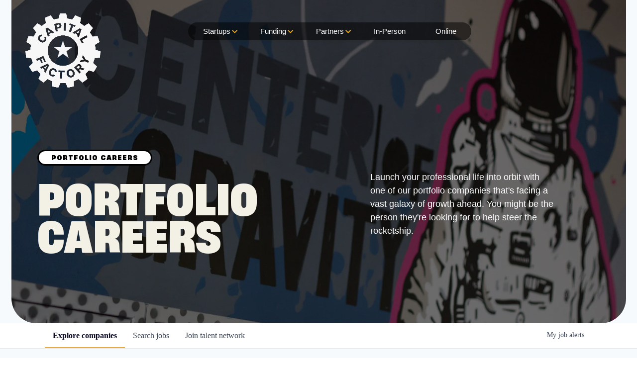

--- FILE ---
content_type: text/html; charset=utf-8
request_url: https://jobs.capitalfactory.com/companies/collbox
body_size: 26311
content:
<!DOCTYPE html><html lang="en"><head><link rel="shortcut icon" href="https://cdn.filestackcontent.com/TuJ1ZIg0RuCn7APaoDgH" data-next-head=""/><title data-next-head="">CollBox | Capital Factory Job Board</title><meta name="description" property="og:description" content="Search job openings across the Capital Factory network." data-next-head=""/><meta charSet="utf-8" data-next-head=""/><meta name="viewport" content="initial-scale=1.0, width=device-width" data-next-head=""/><link rel="apple-touch-icon" sizes="180x180" href="https://cdn.filestackcontent.com/TuJ1ZIg0RuCn7APaoDgH" data-next-head=""/><link rel="icon" type="image/png" sizes="32x32" href="https://cdn.filestackcontent.com/TuJ1ZIg0RuCn7APaoDgH" data-next-head=""/><link rel="icon" type="image/png" sizes="16x16" href="https://cdn.filestackcontent.com/TuJ1ZIg0RuCn7APaoDgH" data-next-head=""/><link rel="shortcut icon" href="https://cdn.filestackcontent.com/TuJ1ZIg0RuCn7APaoDgH" data-next-head=""/><meta name="url" property="og:url" content="https://jobs.capitalfactory.com" data-next-head=""/><meta name="type" property="og:type" content="website" data-next-head=""/><meta name="title" property="og:title" content="Capital Factory Job Board" data-next-head=""/><meta name="image" property="og:image" content="http://cdn.filestackcontent.com/urqjZJiIT00Gucbb9kzw" data-next-head=""/><meta name="secure_url" property="og:image:secure_url" content="https://cdn.filestackcontent.com/urqjZJiIT00Gucbb9kzw" data-next-head=""/><meta name="twitter:card" content="summary_large_image" data-next-head=""/><meta name="twitter:image" content="https://cdn.filestackcontent.com/urqjZJiIT00Gucbb9kzw" data-next-head=""/><meta name="twitter:title" content="Capital Factory Job Board" data-next-head=""/><meta name="twitter:description" content="Search job openings across the Capital Factory network." data-next-head=""/><meta name="google-site-verification" content="CQNnZQRH0dvJgCqWABp64ULhLI69C53ULhWdJemAW_w" data-next-head=""/><script>!function(){var analytics=window.analytics=window.analytics||[];if(!analytics.initialize)if(analytics.invoked)window.console&&console.error&&console.error("Segment snippet included twice.");else{analytics.invoked=!0;analytics.methods=["trackSubmit","trackClick","trackLink","trackForm","pageview","identify","reset","group","track","ready","alias","debug","page","once","off","on","addSourceMiddleware","addIntegrationMiddleware","setAnonymousId","addDestinationMiddleware"];analytics.factory=function(e){return function(){if(window.analytics.initialized)return window.analytics[e].apply(window.analytics,arguments);var i=Array.prototype.slice.call(arguments);i.unshift(e);analytics.push(i);return analytics}};for(var i=0;i<analytics.methods.length;i++){var key=analytics.methods[i];analytics[key]=analytics.factory(key)}analytics.load=function(key,i){var t=document.createElement("script");t.type="text/javascript";t.async=!0;t.src="https://an.getro.com/analytics.js/v1/" + key + "/analytics.min.js";var n=document.getElementsByTagName("script")[0];n.parentNode.insertBefore(t,n);analytics._loadOptions=i};analytics._writeKey="VKRqdgSBA3lFoZSlbeHbrzqQkLPBcP7W";;analytics.SNIPPET_VERSION="4.16.1";
analytics.load("VKRqdgSBA3lFoZSlbeHbrzqQkLPBcP7W");

}}();</script><link rel="stylesheet" href="https://cdn-customers.getro.com/capitalfactory/style.react.css??v=e2e07cf66c16dd27219fe7ec4d3c7b7ec360d381"/><link rel="preload" href="https://cdn.getro.com/assets/_next/static/css/b1414ae24606c043.css" as="style"/><link rel="stylesheet" href="https://cdn.getro.com/assets/_next/static/css/b1414ae24606c043.css" data-n-g=""/><noscript data-n-css=""></noscript><script defer="" nomodule="" src="https://cdn.getro.com/assets/_next/static/chunks/polyfills-42372ed130431b0a.js"></script><script id="jquery" src="https://ajax.googleapis.com/ajax/libs/jquery/3.6.0/jquery.min.js" defer="" data-nscript="beforeInteractive"></script><script src="https://cdn.getro.com/assets/_next/static/chunks/webpack-13401e6578afde49.js" defer=""></script><script src="https://cdn.getro.com/assets/_next/static/chunks/framework-a008f048849dfc11.js" defer=""></script><script src="https://cdn.getro.com/assets/_next/static/chunks/main-20184c2c7bd0fe0a.js" defer=""></script><script src="https://cdn.getro.com/assets/_next/static/chunks/pages/_app-52002506ec936253.js" defer=""></script><script src="https://cdn.getro.com/assets/_next/static/chunks/a86620fd-3b4606652f1c2476.js" defer=""></script><script src="https://cdn.getro.com/assets/_next/static/chunks/07c2d338-19ca01e539922f81.js" defer=""></script><script src="https://cdn.getro.com/assets/_next/static/chunks/8230-afd6e299f7a6ae33.js" defer=""></script><script src="https://cdn.getro.com/assets/_next/static/chunks/4000-0acb5a82151cbee6.js" defer=""></script><script src="https://cdn.getro.com/assets/_next/static/chunks/9091-5cd776e8ee5ad3a3.js" defer=""></script><script src="https://cdn.getro.com/assets/_next/static/chunks/1637-66b68fc38bc6d10a.js" defer=""></script><script src="https://cdn.getro.com/assets/_next/static/chunks/3911-bec3a03c755777c4.js" defer=""></script><script src="https://cdn.getro.com/assets/_next/static/chunks/9117-6f216abbf55ba8cd.js" defer=""></script><script src="https://cdn.getro.com/assets/_next/static/chunks/1446-b10012f4e22f3c87.js" defer=""></script><script src="https://cdn.getro.com/assets/_next/static/chunks/9582-518ab6ebe5bdae78.js" defer=""></script><script src="https://cdn.getro.com/assets/_next/static/chunks/7444-5b216bf1b914fcfd.js" defer=""></script><script src="https://cdn.getro.com/assets/_next/static/chunks/5809-dced6bac5d726e8b.js" defer=""></script><script src="https://cdn.getro.com/assets/_next/static/chunks/pages/companies/%5BcompanySlug%5D-90321ee40d908649.js" defer=""></script><script src="https://cdn.getro.com/assets/_next/static/sFy2epgoHzjC0mIw-ELqy/_buildManifest.js" defer=""></script><script src="https://cdn.getro.com/assets/_next/static/sFy2epgoHzjC0mIw-ELqy/_ssgManifest.js" defer=""></script><meta name="sentry-trace" content="fab77611299ea7a8dec5cc1b3bde7999-f531c9640712813f-1"/><meta name="baggage" content="sentry-environment=production,sentry-release=556251c452b10cc7b7bb587e4f99dbd356cfc43f,sentry-public_key=99c84790fa184cf49c16c34cd7113f75,sentry-trace_id=fab77611299ea7a8dec5cc1b3bde7999,sentry-org_id=129958,sentry-transaction=GET%20%2Fcompanies%2F%5BcompanySlug%5D,sentry-sampled=true,sentry-sample_rand=0.011666644319708874,sentry-sample_rate=0.033"/><style data-styled="" data-styled-version="5.3.11">.gVRrUK{box-sizing:border-box;margin:0;min-width:0;font-family:-apple-system,BlinkMacSystemFont,'Segoe UI','Roboto','Oxygen','Ubuntu','Cantarell','Fira Sans','Droid Sans','Helvetica Neue','sans-serif';font-weight:400;font-style:normal;font-size:16px;color:#3F495A;}/*!sc*/
.fyPcag{box-sizing:border-box;margin:0;min-width:0;background-color:#F7FAFC;min-height:100vh;-webkit-flex-direction:column;-ms-flex-direction:column;flex-direction:column;-webkit-align-items:stretch;-webkit-box-align:stretch;-ms-flex-align:stretch;align-items:stretch;}/*!sc*/
.elbZCm{box-sizing:border-box;margin:0;min-width:0;width:100%;}/*!sc*/
.dKubqp{box-sizing:border-box;margin:0;min-width:0;}/*!sc*/
.dFKghv{box-sizing:border-box;margin:0;min-width:0;box-shadow:0 1px 0 0 #e5e5e5;-webkit-flex-direction:row;-ms-flex-direction:row;flex-direction:row;width:100%;background-color:#ffffff;}/*!sc*/
.byBMUo{box-sizing:border-box;margin:0;min-width:0;max-width:100%;width:100%;margin-left:auto;margin-right:auto;}/*!sc*/
@media screen and (min-width:40em){.byBMUo{width:100%;}}/*!sc*/
@media screen and (min-width:65em){.byBMUo{width:1100px;}}/*!sc*/
.cyRTWj{box-sizing:border-box;margin:0;min-width:0;color:#4900FF;position:relative;-webkit-text-decoration:none;text-decoration:none;-webkit-transition:all ease 0.3s;transition:all ease 0.3s;text-transform:capitalize;-webkit-order:1;-ms-flex-order:1;order:1;padding-left:16px;padding-right:16px;padding-top:16px;padding-bottom:16px;font-size:16px;color:#3F495A;display:-webkit-box;display:-webkit-flex;display:-ms-flexbox;display:flex;-webkit-align-items:baseline;-webkit-box-align:baseline;-ms-flex-align:baseline;align-items:baseline;}/*!sc*/
@media screen and (min-width:40em){.cyRTWj{text-transform:capitalize;}}/*!sc*/
@media screen and (min-width:65em){.cyRTWj{text-transform:unset;}}/*!sc*/
.cyRTWj span{display:none;}/*!sc*/
.cyRTWj::after{content:'';position:absolute;left:0;right:0;bottom:0;height:0.125rem;background-color:#4900FF;opacity:0;-webkit-transition:opacity 0.3s;transition:opacity 0.3s;}/*!sc*/
.cyRTWj:hover{color:#3F495A;}/*!sc*/
.cyRTWj:active{background-color:#F7FAFC;-webkit-transform:scale(.94);-ms-transform:scale(.94);transform:scale(.94);}/*!sc*/
.cyRTWj.active{font-weight:600;color:#090925;}/*!sc*/
.cyRTWj.active::after{opacity:1;}/*!sc*/
@media screen and (min-width:40em){.cyRTWj{padding-left:16px;padding-right:16px;}}/*!sc*/
.ekJmTQ{box-sizing:border-box;margin:0;min-width:0;display:none;}/*!sc*/
@media screen and (min-width:40em){.ekJmTQ{display:none;}}/*!sc*/
@media screen and (min-width:65em){.ekJmTQ{display:inline-block;}}/*!sc*/
.hQFgTu{box-sizing:border-box;margin:0;min-width:0;color:#4900FF;position:relative;-webkit-text-decoration:none;text-decoration:none;-webkit-transition:all ease 0.3s;transition:all ease 0.3s;text-transform:capitalize;-webkit-order:0;-ms-flex-order:0;order:0;padding-left:16px;padding-right:16px;padding-top:16px;padding-bottom:16px;font-size:16px;color:#3F495A;display:-webkit-box;display:-webkit-flex;display:-ms-flexbox;display:flex;-webkit-align-items:baseline;-webkit-box-align:baseline;-ms-flex-align:baseline;align-items:baseline;}/*!sc*/
@media screen and (min-width:40em){.hQFgTu{text-transform:capitalize;}}/*!sc*/
@media screen and (min-width:65em){.hQFgTu{text-transform:unset;}}/*!sc*/
.hQFgTu span{display:none;}/*!sc*/
.hQFgTu::after{content:'';position:absolute;left:0;right:0;bottom:0;height:0.125rem;background-color:#4900FF;opacity:0;-webkit-transition:opacity 0.3s;transition:opacity 0.3s;}/*!sc*/
.hQFgTu:hover{color:#3F495A;}/*!sc*/
.hQFgTu:active{background-color:#F7FAFC;-webkit-transform:scale(.94);-ms-transform:scale(.94);transform:scale(.94);}/*!sc*/
.hQFgTu.active{font-weight:600;color:#090925;}/*!sc*/
.hQFgTu.active::after{opacity:1;}/*!sc*/
@media screen and (min-width:40em){.hQFgTu{padding-left:16px;padding-right:16px;}}/*!sc*/
.kPzaxb{box-sizing:border-box;margin:0;min-width:0;color:#4900FF;position:relative;-webkit-text-decoration:none;text-decoration:none;-webkit-transition:all ease 0.3s;transition:all ease 0.3s;text-transform:unset;-webkit-order:2;-ms-flex-order:2;order:2;padding-left:16px;padding-right:16px;padding-top:16px;padding-bottom:16px;font-size:16px;color:#3F495A;display:-webkit-box;display:-webkit-flex;display:-ms-flexbox;display:flex;-webkit-align-items:center;-webkit-box-align:center;-ms-flex-align:center;align-items:center;}/*!sc*/
.kPzaxb span{display:none;}/*!sc*/
.kPzaxb::after{content:'';position:absolute;left:0;right:0;bottom:0;height:0.125rem;background-color:#4900FF;opacity:0;-webkit-transition:opacity 0.3s;transition:opacity 0.3s;}/*!sc*/
.kPzaxb:hover{color:#3F495A;}/*!sc*/
.kPzaxb:active{background-color:#F7FAFC;-webkit-transform:scale(.94);-ms-transform:scale(.94);transform:scale(.94);}/*!sc*/
.kPzaxb.active{font-weight:600;color:#090925;}/*!sc*/
.kPzaxb.active::after{opacity:1;}/*!sc*/
@media screen and (min-width:40em){.kPzaxb{padding-left:16px;padding-right:16px;}}/*!sc*/
.jQZwAb{box-sizing:border-box;margin:0;min-width:0;display:inline-block;}/*!sc*/
@media screen and (min-width:40em){.jQZwAb{display:inline-block;}}/*!sc*/
@media screen and (min-width:65em){.jQZwAb{display:none;}}/*!sc*/
.ioCEHO{box-sizing:border-box;margin:0;min-width:0;margin-left:auto;margin-right:16px;text-align:left;-webkit-flex-direction:column;-ms-flex-direction:column;flex-direction:column;-webkit-order:9999;-ms-flex-order:9999;order:9999;}/*!sc*/
@media screen and (min-width:40em){.ioCEHO{margin-right:16px;}}/*!sc*/
@media screen and (min-width:65em){.ioCEHO{margin-right:0;}}/*!sc*/
.iJaGyT{box-sizing:border-box;margin:0;min-width:0;position:relative;cursor:pointer;-webkit-transition:all ease 0.3s;transition:all ease 0.3s;border-radius:4px;font-size:16px;font-weight:500;display:-webkit-box;display:-webkit-flex;display:-ms-flexbox;display:flex;-webkit-tap-highlight-color:transparent;-webkit-align-items:center;-webkit-box-align:center;-ms-flex-align:center;align-items:center;font-family:-apple-system,BlinkMacSystemFont,'Segoe UI','Roboto','Oxygen','Ubuntu','Cantarell','Fira Sans','Droid Sans','Helvetica Neue','sans-serif';color:#3F495A;background-color:#FFFFFF;border-style:solid;border-color:#A3B1C2;border-width:1px;border:none;border-color:transparent;width:small;height:small;margin-top:8px;padding:8px 16px;padding-right:0;-webkit-align-self:center;-ms-flex-item-align:center;align-self:center;font-size:14px;}/*!sc*/
.iJaGyT:active{-webkit-transform:scale(.94);-ms-transform:scale(.94);transform:scale(.94);box-shadow:inset 0px 1.875px 1.875px rgba(0,0,0,0.12);}/*!sc*/
.iJaGyT:disabled{color:#A3B1C2;}/*!sc*/
.iJaGyT:hover{background-color:#F7FAFC;}/*!sc*/
.iJaGyT [role="progressbar"] > div > div{border-color:rgba(63,73,90,0.2);border-top-color:#090925;}/*!sc*/
@media screen and (min-width:40em){.iJaGyT{border-color:#A3B1C2;}}/*!sc*/
@media screen and (min-width:40em){.iJaGyT{padding-right:16px;}}/*!sc*/
.jUfIjB{box-sizing:border-box;margin:0;min-width:0;display:none;}/*!sc*/
@media screen and (min-width:40em){.jUfIjB{display:block;}}/*!sc*/
.iqghoL{box-sizing:border-box;margin:0;min-width:0;margin-left:auto !important;margin-right:auto !important;box-sizing:border-box;max-width:100%;position:static;z-index:1;margin-left:auto;margin-right:auto;width:100%;padding-top:0;padding-left:16px;padding-right:16px;padding-bottom:64px;}/*!sc*/
@media screen and (min-width:40em){.iqghoL{width:100%;}}/*!sc*/
@media screen and (min-width:65em){.iqghoL{width:1132px;}}/*!sc*/
.etzjPe{box-sizing:border-box;margin:0;min-width:0;margin-top:32px;margin-bottom:32px;-webkit-flex-direction:column;-ms-flex-direction:column;flex-direction:column;}/*!sc*/
@media screen and (min-width:40em){.etzjPe{-webkit-flex-direction:column;-ms-flex-direction:column;flex-direction:column;}}/*!sc*/
@media screen and (min-width:65em){.etzjPe{-webkit-flex-direction:row;-ms-flex-direction:row;flex-direction:row;}}/*!sc*/
.kLtriP{box-sizing:border-box;margin:0;min-width:0;width:100%;padding-left:0;padding-right:0;}/*!sc*/
@media screen and (min-width:40em){.kLtriP{width:100%;padding-right:0;}}/*!sc*/
@media screen and (min-width:65em){.kLtriP{width:25%;padding-right:16px;}}/*!sc*/
.eMPMyx{box-sizing:border-box;margin:0;min-width:0;-webkit-flex-direction:column;-ms-flex-direction:column;flex-direction:column;}/*!sc*/
.bFbbhu{box-sizing:border-box;margin:0;min-width:0;-webkit-flex-direction:row;-ms-flex-direction:row;flex-direction:row;}/*!sc*/
@media screen and (min-width:40em){.bFbbhu{-webkit-flex-direction:row;-ms-flex-direction:row;flex-direction:row;}}/*!sc*/
@media screen and (min-width:65em){.bFbbhu{-webkit-flex-direction:column;-ms-flex-direction:column;flex-direction:column;}}/*!sc*/
.cOBlWE{box-sizing:border-box;margin:0;min-width:0;height:80px;margin-bottom:0;margin-right:8px;width:80px;}/*!sc*/
@media screen and (min-width:40em){.cOBlWE{margin-bottom:0;margin-right:8px;}}/*!sc*/
@media screen and (min-width:65em){.cOBlWE{margin-bottom:8px;margin-right:0;}}/*!sc*/
.YwisV{box-sizing:border-box;margin:0;min-width:0;-webkit-flex-direction:column;-ms-flex-direction:column;flex-direction:column;-webkit-box-pack:center;-webkit-justify-content:center;-ms-flex-pack:center;justify-content:center;}/*!sc*/
.pPXHF{box-sizing:border-box;margin:0;min-width:0;font-weight:600;-webkit-align-self:center;-ms-flex-item-align:center;align-self:center;font-size:28px;line-height:1.4;color:#090925;}/*!sc*/
@media screen and (min-width:40em){.pPXHF{-webkit-align-self:center;-ms-flex-item-align:center;align-self:center;}}/*!sc*/
@media screen and (min-width:65em){.pPXHF{-webkit-align-self:unset;-ms-flex-item-align:unset;align-self:unset;}}/*!sc*/
.jdOgZP{box-sizing:border-box;margin:0;min-width:0;-webkit-text-decoration:none !important;text-decoration:none !important;line-height:17px;font-size:14px;-webkit-align-items:center;-webkit-box-align:center;-ms-flex-align:center;align-items:center;display:-webkit-box;display:-webkit-flex;display:-ms-flexbox;display:flex;color:#67738B;}/*!sc*/
.eaqeSC{box-sizing:border-box;margin:0;min-width:0;row-gap:16px;margin-top:40px;margin-bottom:40px;-webkit-flex-direction:column;-ms-flex-direction:column;flex-direction:column;}/*!sc*/
.jMwpwM{box-sizing:border-box;margin:0;min-width:0;}/*!sc*/
.jMwpwM > p:first-child{margin-bottom:4px;text-transform:uppercase;color:#67738B;font-size:12px;line-height:14px;-webkit-letter-spacing:1px;-moz-letter-spacing:1px;-ms-letter-spacing:1px;letter-spacing:1px;}/*!sc*/
.jMwpwM > p:last-child{text-transform:none;color:#3F495A;line-height:17px;font-size:14px;}/*!sc*/
.cEDDVu{box-sizing:border-box;margin:0;min-width:0;}/*!sc*/
.cEDDVu > p:first-child{margin-bottom:4px;text-transform:uppercase;color:#67738B;font-size:12px;line-height:14px;-webkit-letter-spacing:1px;-moz-letter-spacing:1px;-ms-letter-spacing:1px;letter-spacing:1px;}/*!sc*/
.cEDDVu > p:last-child{text-transform:capitalize;color:#3F495A;line-height:17px;font-size:14px;}/*!sc*/
.ezVlLB{box-sizing:border-box;margin:0;min-width:0;height:24px;}/*!sc*/
.kCLvdc{box-sizing:border-box;margin:0;min-width:0;height:16px;width:16px;margin-right:8px;color:#4a4a4a;}/*!sc*/
.hjIfoF{box-sizing:border-box;margin:0;min-width:0;line-height:22.4px;font-size:16px;color:#3F495A;margin-bottom:40px;}/*!sc*/
.kHUmWD{box-sizing:border-box;margin:0;min-width:0;margin-top:8px;margin-bottom:8px;border:none;border-bottom:1px solid;border-bottom-color:#DEE4ED;border-bottom-style:solid;border-bottom-width:1px;-webkit-flex:1 1 auto;-ms-flex:1 1 auto;flex:1 1 auto;padding-top:16px;margin-bottom:16px;}/*!sc*/
.jIKahO{box-sizing:border-box;margin:0;min-width:0;color:#090925;font-size:16px;font-weight:400;margin-bottom:8px;}/*!sc*/
.brBOOs{box-sizing:border-box;margin:0;min-width:0;margin-bottom:8px;}/*!sc*/
.fZrwYU{box-sizing:border-box;margin:0;min-width:0;-webkit-appearance:none;-moz-appearance:none;appearance:none;display:inline-block;text-align:center;line-height:inherit;-webkit-text-decoration:none;text-decoration:none;font-size:inherit;padding-left:16px;padding-right:16px;padding-top:8px;padding-bottom:8px;color:#ffffff;background-color:#4900FF;border:none;border-radius:4px;position:relative;z-index:2;-webkit-box-pack:unset;-webkit-justify-content:unset;-ms-flex-pack:unset;justify-content:unset;-webkit-text-decoration:underline;text-decoration:underline;cursor:pointer;border-radius:0;border:none;padding:0;background-color:transparent;color:inherit;display:-webkit-box;display:-webkit-flex;display:-ms-flexbox;display:flex;-webkit-align-items:center;-webkit-box-align:center;-ms-flex-align:center;align-items:center;-webkit-text-decoration:none;text-decoration:none;display:-webkit-box;display:-webkit-flex;display:-ms-flexbox;display:flex;-webkit-flex-direction:row;-ms-flex-direction:row;flex-direction:row;-webkit-align-items:center;-webkit-box-align:center;-ms-flex-align:center;align-items:center;color:#4900FF;}/*!sc*/
.kNBagg{box-sizing:border-box;margin:0;min-width:0;line-height:1.4;font-size:14px;}/*!sc*/
.bJZSrF{box-sizing:border-box;margin:0;min-width:0;width:16px;height:16px;margin-left:4px;}/*!sc*/
.kPfUCb{box-sizing:border-box;margin:0;min-width:0;margin-top:8px;margin-bottom:8px;border:none;border-bottom:1px solid;border-bottom-color:#DEE4ED;border-bottom-style:solid;border-bottom-width:1px;-webkit-flex:1 1 auto;-ms-flex:1 1 auto;flex:1 1 auto;margin-top:40px;margin-bottom:16px;}/*!sc*/
.UDiJj{box-sizing:border-box;margin:0;min-width:0;-webkit-appearance:none;-moz-appearance:none;appearance:none;display:inline-block;text-align:center;line-height:inherit;-webkit-text-decoration:none;text-decoration:none;font-size:inherit;padding-left:16px;padding-right:16px;padding-top:8px;padding-bottom:8px;color:#ffffff;background-color:#4900FF;border:none;border-radius:4px;position:relative;z-index:2;-webkit-box-pack:unset;-webkit-justify-content:unset;-ms-flex-pack:unset;justify-content:unset;-webkit-text-decoration:underline;text-decoration:underline;cursor:pointer;border-radius:0;border:none;padding:0;background-color:transparent;color:inherit;display:-webkit-box;display:-webkit-flex;display:-ms-flexbox;display:flex;-webkit-align-items:center;-webkit-box-align:center;-ms-flex-align:center;align-items:center;-webkit-text-decoration:none;text-decoration:none;font-size:13px;line-height:16px;color:#67738B;padding-top:4px;margin-bottom:64px;font-size:14px;color:#67738B;-webkit-align-items:center;-webkit-box-align:center;-ms-flex-align:center;align-items:center;display:-webkit-box;display:-webkit-flex;display:-ms-flexbox;display:flex;}/*!sc*/
@media screen and (min-width:40em){.UDiJj{margin-bottom:64px;}}/*!sc*/
@media screen and (min-width:65em){.UDiJj{margin-bottom:0;}}/*!sc*/
.inYcWd{box-sizing:border-box;margin:0;min-width:0;stroke:#67738B;-webkit-flex-shrink:0;-ms-flex-negative:0;flex-shrink:0;margin-right:8px;height:16px;width:16px;}/*!sc*/
.kkEXQG{box-sizing:border-box;margin:0;min-width:0;color:#090925;display:block;font-size:18px;margin-bottom:16px;}/*!sc*/
@media screen and (min-width:40em){.kkEXQG{display:block;}}/*!sc*/
@media screen and (min-width:65em){.kkEXQG{display:none;}}/*!sc*/
.ezJTWZ{box-sizing:border-box;margin:0;min-width:0;-webkit-align-items:center;-webkit-box-align:center;-ms-flex-align:center;align-items:center;-webkit-flex-direction:column;-ms-flex-direction:column;flex-direction:column;padding-top:16px;padding-bottom:16px;padding-left:32px;padding-right:32px;}/*!sc*/
@media screen and (min-width:40em){.ezJTWZ{padding-top:32px;padding-bottom:32px;padding-left:64px;padding-right:64px;}}/*!sc*/
@media screen and (min-width:65em){.ezJTWZ{padding-top:32px;padding-bottom:32px;padding-left:64px;padding-right:64px;}}/*!sc*/
.cdmSzZ{box-sizing:border-box;margin:0;min-width:0;color:black;font-size:14px;padding-bottom:16px;}/*!sc*/
@media screen and (min-width:40em){.cdmSzZ{font-size:16px;}}/*!sc*/
@media screen and (min-width:65em){.cdmSzZ{font-size:18px;}}/*!sc*/
.jIPVQt{box-sizing:border-box;margin:0;min-width:0;-webkit-flex-direction:row;-ms-flex-direction:row;flex-direction:row;}/*!sc*/
.eYuUhH{box-sizing:border-box;margin:0;min-width:0;font-size:14px;}/*!sc*/
@media screen and (min-width:40em){.eYuUhH{font-size:14px;}}/*!sc*/
@media screen and (min-width:65em){.eYuUhH{font-size:16px;}}/*!sc*/
.eyBKOS{box-sizing:border-box;margin:0;min-width:0;color:#4900FF;color:#3F495A;font-size:14px;}/*!sc*/
@media screen and (min-width:40em){.eyBKOS{font-size:14px;}}/*!sc*/
@media screen and (min-width:65em){.eyBKOS{font-size:16px;}}/*!sc*/
.fIUOoG{box-sizing:border-box;margin:0;min-width:0;justify-self:flex-end;margin-top:auto;-webkit-flex-direction:row;-ms-flex-direction:row;flex-direction:row;width:100%;background-color:transparent;padding-top:32px;padding-bottom:32px;}/*!sc*/
.Jizzq{box-sizing:border-box;margin:0;min-width:0;width:100%;margin-left:auto;margin-right:auto;-webkit-flex-direction:column;-ms-flex-direction:column;flex-direction:column;text-align:center;}/*!sc*/
@media screen and (min-width:40em){.Jizzq{width:1100px;}}/*!sc*/
.fONCsf{box-sizing:border-box;margin:0;min-width:0;color:#4900FF;-webkit-align-self:center;-ms-flex-item-align:center;align-self:center;margin-bottom:16px;color:#090925;width:120px;}/*!sc*/
.bfORaf{box-sizing:border-box;margin:0;min-width:0;color:currentColor;width:100%;height:auto;}/*!sc*/
.gkPOSa{box-sizing:border-box;margin:0;min-width:0;-webkit-flex-direction:row;-ms-flex-direction:row;flex-direction:row;-webkit-box-pack:center;-webkit-justify-content:center;-ms-flex-pack:center;justify-content:center;-webkit-flex-wrap:wrap;-ms-flex-wrap:wrap;flex-wrap:wrap;}/*!sc*/
.hDtUlk{box-sizing:border-box;margin:0;min-width:0;-webkit-appearance:none;-moz-appearance:none;appearance:none;display:inline-block;text-align:center;line-height:inherit;-webkit-text-decoration:none;text-decoration:none;font-size:inherit;padding-left:16px;padding-right:16px;padding-top:8px;padding-bottom:8px;color:#ffffff;background-color:#4900FF;border:none;border-radius:4px;padding-left:8px;padding-right:8px;font-size:16px;position:relative;z-index:2;cursor:pointer;-webkit-transition:all ease 0.3s;transition:all ease 0.3s;border-radius:4px;font-weight:500;display:-webkit-box;display:-webkit-flex;display:-ms-flexbox;display:flex;-webkit-tap-highlight-color:transparent;-webkit-align-items:center;-webkit-box-align:center;-ms-flex-align:center;align-items:center;font-family:-apple-system,BlinkMacSystemFont,'Segoe UI','Roboto','Oxygen','Ubuntu','Cantarell','Fira Sans','Droid Sans','Helvetica Neue','sans-serif';color:#3F495A;background-color:transparent;border-style:solid;border-color:#A3B1C2;border-width:1px;border:none;-webkit-box-pack:unset;-webkit-justify-content:unset;-ms-flex-pack:unset;justify-content:unset;-webkit-text-decoration:none;text-decoration:none;white-space:nowrap;margin-right:16px;padding:0;color:#67738B;padding-top:4px;padding-bottom:4px;font-size:12px;}/*!sc*/
.hDtUlk:active{-webkit-transform:scale(.94);-ms-transform:scale(.94);transform:scale(.94);box-shadow:inset 0px 1.875px 1.875px rgba(0,0,0,0.12);}/*!sc*/
.hDtUlk:disabled{color:#A3B1C2;}/*!sc*/
.hDtUlk:hover{-webkit-text-decoration:underline;text-decoration:underline;}/*!sc*/
.hDtUlk [role="progressbar"] > div > div{border-color:rgba(63,73,90,0.2);border-top-color:#090925;}/*!sc*/
data-styled.g1[id="sc-aXZVg"]{content:"gVRrUK,fyPcag,elbZCm,dKubqp,dFKghv,byBMUo,cyRTWj,ekJmTQ,hQFgTu,kPzaxb,jQZwAb,ioCEHO,iJaGyT,jUfIjB,iqghoL,etzjPe,kLtriP,eMPMyx,bFbbhu,cOBlWE,YwisV,pPXHF,jdOgZP,eaqeSC,jMwpwM,cEDDVu,ezVlLB,kCLvdc,hjIfoF,kHUmWD,jIKahO,brBOOs,fZrwYU,kNBagg,bJZSrF,kPfUCb,UDiJj,inYcWd,kkEXQG,ezJTWZ,cdmSzZ,jIPVQt,eYuUhH,eyBKOS,fIUOoG,Jizzq,fONCsf,bfORaf,gkPOSa,hDtUlk,"}/*!sc*/
.fteAEG{display:-webkit-box;display:-webkit-flex;display:-ms-flexbox;display:flex;}/*!sc*/
data-styled.g2[id="sc-gEvEer"]{content:"fteAEG,"}/*!sc*/
.flWBVF{box-sizing:border-box;margin:0;min-width:0;container-type:inline-size;container-name:hero;}/*!sc*/
.iCvFnQ{box-sizing:border-box;margin:0;min-width:0;position:relative;background-size:cover;background-position:center center;text-align:center;padding-top:32px;padding-bottom:32px;color:#ffffff;}/*!sc*/
@media (min-width:480px){.iCvFnQ{padding:calc(10 * 0.5rem) 0;}}/*!sc*/
.iFoJuC{box-sizing:border-box;margin:0;min-width:0;object-fit:cover;width:100%;height:100%;position:absolute;left:0;top:0;}/*!sc*/
.cmDbPT{box-sizing:border-box;margin:0;min-width:0;margin-left:auto !important;margin-right:auto !important;box-sizing:border-box;max-width:100%;position:relative;z-index:3;margin-left:auto;margin-right:auto;width:100%;padding-top:0;padding-left:16px;padding-right:16px;}/*!sc*/
@media screen and (min-width:40em){.cmDbPT{width:100%;}}/*!sc*/
@media screen and (min-width:65em){.cmDbPT{width:1132px;}}/*!sc*/
.bsENgY{box-sizing:border-box;margin:0;min-width:0;max-width:900px;position:relative;text-align:center;font-size:18px;font-weight:500;font-family:inherit;margin-left:auto;margin-right:auto;margin-top:0;margin-bottom:0;color:inherit;}/*!sc*/
@media screen and (min-width:40em){.bsENgY{font-size:32px;}}/*!sc*/
.pKjCT{box-sizing:border-box;margin:0;min-width:0;position:relative;font-weight:300;font-style:italic;color:inherit;font-size:16px;margin-top:16px;margin-left:auto;margin-right:auto;margin-bottom:0;}/*!sc*/
.pKjCT:first-child{margin-top:0;}/*!sc*/
@media screen and (min-width:40em){.pKjCT{font-size:18px;}}/*!sc*/
.gwmNXr{box-sizing:border-box;margin:0;min-width:0;}/*!sc*/
.VWXkL{box-sizing:border-box;margin:0;min-width:0;position:relative;font-weight:500;color:#3F495A;height:100%;width:100%;border-radius:4px;}/*!sc*/
.cVYRew{box-sizing:border-box;margin:0;min-width:0;max-width:100%;height:auto;border-radius:4px;overflow:hidden;object-fit:contain;width:100%;height:100%;}/*!sc*/
.exMvxQ{box-sizing:border-box;margin:0;min-width:0;-webkit-text-decoration:none;text-decoration:none;color:currentColor;width:100%;height:auto;}/*!sc*/
data-styled.g3[id="sc-eqUAAy"]{content:"flWBVF,iCvFnQ,iFoJuC,cmDbPT,bsENgY,pKjCT,gwmNXr,VWXkL,cVYRew,exMvxQ,"}/*!sc*/
.gQycbC{display:-webkit-box;display:-webkit-flex;display:-ms-flexbox;display:flex;}/*!sc*/
data-styled.g4[id="sc-fqkvVR"]{content:"gQycbC,"}/*!sc*/
</style></head><body id="main-wrapper" class="custom-design-capitalfactory"><div id="root"></div><div id="__next"><div class="sc-aXZVg gVRrUK"><div class="" style="position:fixed;top:0;left:0;height:2px;background:transparent;z-index:99999999999;width:100%"><div class="" style="height:100%;background:#4900FF;transition:all 500ms ease;width:0%"><div style="box-shadow:0 0 10px #4900FF, 0 0 10px #4900FF;width:5%;opacity:1;position:absolute;height:100%;transition:all 500ms ease;transform:rotate(3deg) translate(0px, -4px);left:-10rem"></div></div></div><div id="wlc-main" class="sc-aXZVg sc-gEvEer fyPcag fteAEG"><div width="1" class="sc-aXZVg elbZCm"><div data-testid="custom-header" id="capitalfactory-custom-header" class="sc-aXZVg dKubqp capitalfactory-custom-part">
<div
  class="cd-wrapper cd-header-wrapper wp-singular page-template-default page page-id-347 wp-theme-capitalfactory bg-color-grey"
  ><header>
    <div
      class="container-cd-this-one d-flex align-items-center align-items-md-start justify-content-between"
    >
      <a href="https://capitalfactory.com" class="logo-container">
        <img
          src="https://cdn-customers.getro.com/capitalfactory/images/logo-star.png"
          class="logo-star"
          alt=""
        />
        <img
          src="https://cdn-customers.getro.com/capitalfactory/images/logo-gear.png"
          class="logo-gear"
          alt=""
        />
      </a>

      <div class="main-menu d-none d-lg-block">
        <ul id="menu-main" class="menu position-relative">
          <li class="has-children">
            <a href="https://capitalfactory.com/startups/">
              Startups
              <span class="has-hover-icon"
                ><img
                  src="https://cdn-customers.getro.com/capitalfactory/images/icon-chevron-down.svg"
                  alt=""
              /></span>
            </a>

            <ul class="sub-menu">
              <li class="sub-menu-left">
                <a href="https://capitalfactory.com/startups/">
                  <span class="sub-menu-title">Startups</span>
                  <span class="sub-menu-text"
                    >Our ecosystem gives innovators across industries exactly
                    the resources, networks and support they need to
                    thrive.</span
                  >
                </a>

                <ul class="sub-menu-right">
                  <li>
                    <a
                      target="_self"
                      href="https://capitalfactory.com/commons/"
                    >
                      <span class="sub-menu-title">Commons</span>
                      <span class="sub-menu-text"
                        >Find your place at the center of gravity for
                        entrepreneurs in Texas.</span
                      >
                    </a>
                  </li>
                  <li>
                    <a
                      target="_self"
                      href="https://capitalfactory.com/portfolio/"
                    >
                      <span class="sub-menu-title">Browse the Startups</span>
                      <span class="sub-menu-text"
                        >Check out our rockstar entrepreneurs and startups, and
                        discover how you can join them at Capital Factory.</span
                      >
                    </a>
                  </li>
                  <li>
                    <a
                      target="_self"
                      href="https://capitalfactory.com/mentors/"
                    >
                      <span class="sub-menu-title">Mentors</span>
                      <span class="sub-menu-text"
                        >Search our solar system of wise mentors, and learn how
                        and why they offer their time.</span
                      >
                    </a>
                  </li>
                  <li>
                    <a
                      target="_self"
                      href="https://capitalfactory.com/portfolio-careers/"
                      aria-current="page"
                    >
                      <span class="sub-menu-title">Portfolio Careers</span>
                      <span class="sub-menu-text"
                        >Start your next adventure with one of our portfolio
                        companies.</span
                      >
                    </a>
                  </li>
                </ul>
              </li>
            </ul>
          </li>
          <li class="has-children">
            <a href="https://capitalfactory.com/funding/">
              Funding
              <span class="has-hover-icon"
                ><img
                  src="https://cdn-customers.getro.com/capitalfactory/images/icon-chevron-down.svg"
                  alt=""
              /></span>
            </a>

            <ul class="sub-menu">
              <li class="sub-menu-left">
                <a href="https://capitalfactory.com/funding/">
                  <span class="sub-menu-title">Ventures</span>
                  <span class="sub-menu-text"
                    >Capital Factory backs its startups through three distinct
                    funds that go beyond the typical VC scene.</span
                  >
                </a>

                <ul class="sub-menu-right">
                  <li>
                    <a
                      target="_self"
                      href="https://capitalfactory.com/all-access-fund/"
                    >
                      <span class="sub-menu-title">All Access Fund</span>
                      <span class="sub-menu-text"
                        >Find out why All Access is reserved for only the best
                        talent and high-potential ventures.</span
                      >
                    </a>
                  </li>
                  <li>
                    <a
                      target="_self"
                      href="https://venture.angellist.com/v/back/capital-factory-texas-fund"
                    >
                      <span class="sub-menu-title">Texas Fund</span>
                      <span class="sub-menu-text"
                        >Connect with our team to learn why we believe Texas is
                        the most promising technology investment.</span
                      >
                    </a>
                  </li>
                  <li>
                    <a
                      target="_self"
                      href="https://capitalfactory.com/fellowship-fund/"
                    >
                      <span class="sub-menu-title">Fellowship Fund</span>
                      <span class="sub-menu-text"
                        >Discover how—and why—we’re investing in the network
                        created by the Henry Crown Fellowship.</span
                      >
                    </a>
                  </li>
                </ul>
              </li>
            </ul>
          </li>
          <li class="has-children">
            <a href="https://capitalfactory.com/partners/">
              Partners
              <span class="has-hover-icon"
                ><img
                  src="https://cdn-customers.getro.com/capitalfactory/images/icon-chevron-down.svg"
                  alt=""
              /></span>
            </a>

            <ul class="sub-menu">
              <li class="sub-menu-left">
                <a href="https://capitalfactory.com/partners/">
                  <span class="sub-menu-title">Partnerships </span>
                  <span class="sub-menu-text"
                    >Explore the ways we connect corporations, ecosystem
                    players, and government agencies with our startup
                    ecosystem.</span
                  >
                </a>

                <ul class="sub-menu-right">
                  <li>
                    <a
                      target="_self"
                      href="https://capitalfactory.com/government/"
                    >
                      <span class="sub-menu-title">Government</span>
                      <span class="sub-menu-text"
                        >Learn how we collaborate with military leaders across
                        all branches through the Center for Dual-Use Innovation
                        (CDI) and more.</span
                      >
                    </a>
                  </li>
                  <li>
                    <a
                      target="_self"
                      href="https://capitalfactory.com/sponsorships/"
                    >
                      <span class="sub-menu-title">Sponsors</span>
                      <span class="sub-menu-text"
                        >Discover how you can plug in to Capital Factory events
                        to benefit your brand.</span
                      >
                    </a>
                  </li>
                </ul>
              </li>
            </ul>
          </li>
          <li>
            <a href="https://capitalfactory.com/in-person/" target="_self">
              In-Person
            </a>
          </li>
          <li>
            <a href="https://capitalfactory.com/online/" target="_self">
              Online
            </a>
          </li>
        </ul>
      </div>

      <div class="spacer-right d-none d-md-block"> </div>

      <div class="menu-right d-md-none">
        <a href="" class="hamburger btn btn-white btn-md">Menu</a>
      </div>
    </div>
  </header>

  <div class="nav">
    <div class="nav-scroller">
      <div class="container pb-4">
        <div class="nav-row">
          <ul>
            <li>
              <a href="https://capitalfactory.com/startups/" target="_self">
                Startups
              </a>

              <ul class="sub-menu">
                <li>
                  <a target="_self" href="https://capitalfactory.com/commons/">
                    <span class="sub-menu-title">Join the Community</span>
                  </a>
                </li>
                <li>
                  <a
                    target="_self"
                    href="https://capitalfactory.com/portfolio/"
                  >
                    <span class="sub-menu-title">Browse the Startups</span>
                  </a>
                </li>
                <li>
                  <a target="_self" href="https://capitalfactory.com/mentors/">
                    <span class="sub-menu-title">Browse the Mentors</span>
                  </a>
                </li>
                <li>
                  <a
                    target="_self"
                    href="https://capitalfactory.com/portfolio-careers/"
                    aria-current="page"
                  >
                    <span class="sub-menu-title">Job Opportunities</span>
                  </a>
                </li>
              </ul>
            </li>
          </ul>
          <ul>
            <li>
              <a href="https://capitalfactory.com/funding/" target="_self">
                Funding
              </a>

              <ul class="sub-menu">
                <li>
                  <a
                    target="_self"
                    href="https://capitalfactory.com/all-access-fund/"
                  >
                    <span class="sub-menu-title">All Access Fund</span>
                  </a>
                </li>
                <li>
                  <a
                    target="_self"
                    href="https://venture.angellist.com/v/back/capital-factory-texas-fund"
                  >
                    <span class="sub-menu-title">Texas Fund</span>
                  </a>
                </li>
                <li>
                  <a
                    target="_self"
                    href="https://capitalfactory.com/fellowship-fund/"
                  >
                    <span class="sub-menu-title">Fellowship Fund</span>
                  </a>
                </li>
              </ul>
            </li>
          </ul>
          <ul>
            <li>
              <a href="https://capitalfactory.com/partners/" target="_self">
                Partners
              </a>

              <ul class="sub-menu">
                <li>
                  <a
                    target="_self"
                    href="https://capitalfactory.com/government/"
                  >
                    <span class="sub-menu-title">Government</span>
                  </a>
                </li>
                <li>
                  <a
                    target="_self"
                    href="https://capitalfactory.com/sponsorships/"
                  >
                    <span class="sub-menu-title">Sponsors</span>
                  </a>
                </li>
              </ul>
            </li>
          </ul>
          <ul>
            <li>
              <a
                href="https://capitalfactory.com/company-overview/"
                target="_self"
              >
                Company
              </a>

              <ul class="sub-menu">
                <li>
                  <a target="_self" href="https://shop.capitalfactory.com/">
                    <span class="sub-menu-title">Shop</span>
                  </a>
                </li>
                <li>
                  <a target="_self" href="https://capitalfactory.com/our-team/">
                    <span class="sub-menu-title">Leadership</span>
                  </a>
                </li>
                <li>
                  <a target="_self" href="https://capitalfactory.com/jobs/">
                    <span class="sub-menu-title">Job Opportunities</span>
                  </a>
                </li>
              </ul>
            </li>
          </ul>
          <ul>
            <li>
              <a href="" target="_self"> Connect With Us </a>

              <ul class="sub-menu">
                <li>
                  <a
                    target="_self"
                    href="https://capitalfactory.com/in-person/"
                  >
                    <span class="sub-menu-title">In-Person</span>
                  </a>
                </li>
                <li>
                  <a target="_self" href="https://capitalfactory.com/online/">
                    <span class="sub-menu-title">Online</span>
                  </a>
                </li>
                <li>
                  <a target="_self" href="https://capitalfactory.com/visit/">
                    <span class="sub-menu-title">Take the Tour</span>
                  </a>
                </li>
                <li>
                  <a target="_self" href="https://capitalfactory.com/ask">
                    <span class="sub-menu-title">Ask Us Anything</span>
                  </a>
                </li>
              </ul>
            </li>
          </ul>
        </div>
      </div>
      <div
        class="container d-flex flex-wrap flex-column flex-md-row gap-sm align-items-md-center justify-content-between pb-4"
      >
        <ul class="socials d-flex list-unstyled mb-0">
          <li>
            <a
              href="https://x.com/CapitalFactory"
              target="_blank"
              aria-label="X"
            >
<svg
                width="24"
                height="25"
                viewBox="0 0 24 25"
                fill="none"
                xmlns="http://www.w3.org/2000/svg"
              >
                <path
                  fill-rule="evenodd"
                  clip-rule="evenodd"
                  d="M15.9455 23.9355L10.396 16.0257L3.44886 23.9355H0.509766L9.09209 14.1666L0.509766 1.93555H8.05571L13.286 9.39057L19.8393 1.93555H22.7784L14.5943 11.252L23.4914 23.9355H15.9455ZM19.2185 21.7056H17.2398L4.71811 4.16555H6.6971L11.7121 11.1887L12.5793 12.4074L19.2185 21.7056Z"
                  fill="#0B1E15"
                ></path>
              </svg>
            </a>
          </li>
          <li>
            <a
              href="https://www.linkedin.com/company/capital-factory/"
              target="_blank"
              aria-label="Linkedin"
            >
<svg
                width="24"
                height="25"
                viewBox="0 0 24 25"
                fill="none"
                xmlns="http://www.w3.org/2000/svg"
              >
                <g clip-path="url(#clip0_1_2301)">
                  <path
                    d="M22.2234 0.935547H1.77187C0.792187 0.935547 0 1.70898 0 2.66523V23.2012C0 24.1574 0.792187 24.9355 1.77187 24.9355H22.2234C23.2031 24.9355 24 24.1574 24 23.2059V2.66523C24 1.70898 23.2031 0.935547 22.2234 0.935547ZM7.12031 21.3871H3.55781V9.93086H7.12031V21.3871ZM5.33906 8.36992C4.19531 8.36992 3.27188 7.44648 3.27188 6.30742C3.27188 5.16836 4.19531 4.24492 5.33906 4.24492C6.47813 4.24492 7.40156 5.16836 7.40156 6.30742C7.40156 7.4418 6.47813 8.36992 5.33906 8.36992ZM20.4516 21.3871H16.8937V15.8184C16.8937 14.4918 16.8703 12.7809 15.0422 12.7809C13.1906 12.7809 12.9094 14.2293 12.9094 15.7246V21.3871H9.35625V9.93086H12.7687V11.4965H12.8156C13.2891 10.5965 14.4516 9.64492 16.1813 9.64492C19.7859 9.64492 20.4516 12.0168 20.4516 15.1012V21.3871Z"
                    fill="#0B1E15"
                  ></path>
                </g>
                <defs>
                  <clipPath id="clip0_1_2301">
                    <rect
                      width="24"
                      height="24"
                      fill="white"
                      transform="translate(0 0.935547)"
                    ></rect>
                  </clipPath>
                </defs>
              </svg>
            </a>
          </li>
          <li>
            <a
              href="https://www.instagram.com/capitalfactory/"
              target="_blank"
              aria-label="instagram"
            >
<svg
                width="24"
                height="25"
                viewBox="0 0 24 25"
                fill="none"
                xmlns="http://www.w3.org/2000/svg"
              >
                <g clip-path="url(#clip0_1_2302)">
                  <path
                    d="M12 3.09648C15.2063 3.09648 15.5859 3.11055 16.8469 3.1668C18.0188 3.21836 18.6516 3.41523 19.0734 3.5793C19.6313 3.79492 20.0344 4.05742 20.4516 4.47461C20.8734 4.89648 21.1313 5.29492 21.3469 5.85273C21.5109 6.27461 21.7078 6.91211 21.7594 8.0793C21.8156 9.34492 21.8297 9.72461 21.8297 12.9262C21.8297 16.1324 21.8156 16.5121 21.7594 17.773C21.7078 18.9449 21.5109 19.5777 21.3469 19.9996C21.1313 20.5574 20.8687 20.9605 20.4516 21.3777C20.0297 21.7996 19.6313 22.0574 19.0734 22.273C18.6516 22.4371 18.0141 22.634 16.8469 22.6855C15.5813 22.7418 15.2016 22.7559 12 22.7559C8.79375 22.7559 8.41406 22.7418 7.15313 22.6855C5.98125 22.634 5.34844 22.4371 4.92656 22.273C4.36875 22.0574 3.96563 21.7949 3.54844 21.3777C3.12656 20.9559 2.86875 20.5574 2.65313 19.9996C2.48906 19.5777 2.29219 18.9402 2.24063 17.773C2.18438 16.5074 2.17031 16.1277 2.17031 12.9262C2.17031 9.71992 2.18438 9.34023 2.24063 8.0793C2.29219 6.90742 2.48906 6.27461 2.65313 5.85273C2.86875 5.29492 3.13125 4.8918 3.54844 4.47461C3.97031 4.05273 4.36875 3.79492 4.92656 3.5793C5.34844 3.41523 5.98594 3.21836 7.15313 3.1668C8.41406 3.11055 8.79375 3.09648 12 3.09648ZM12 0.935547C8.74219 0.935547 8.33438 0.949609 7.05469 1.00586C5.77969 1.06211 4.90313 1.26836 4.14375 1.56367C3.35156 1.87305 2.68125 2.28086 2.01563 2.95117C1.34531 3.6168 0.9375 4.28711 0.628125 5.07461C0.332812 5.83867 0.126563 6.71055 0.0703125 7.98555C0.0140625 9.26992 0 9.67773 0 12.9355C0 16.1934 0.0140625 16.6012 0.0703125 17.8809C0.126563 19.1559 0.332812 20.0324 0.628125 20.7918C0.9375 21.584 1.34531 22.2543 2.01563 22.9199C2.68125 23.5855 3.35156 23.998 4.13906 24.3027C4.90313 24.598 5.775 24.8043 7.05 24.8605C8.32969 24.9168 8.7375 24.9309 11.9953 24.9309C15.2531 24.9309 15.6609 24.9168 16.9406 24.8605C18.2156 24.8043 19.0922 24.598 19.8516 24.3027C20.6391 23.998 21.3094 23.5855 21.975 22.9199C22.6406 22.2543 23.0531 21.584 23.3578 20.7965C23.6531 20.0324 23.8594 19.1605 23.9156 17.8855C23.9719 16.6059 23.9859 16.198 23.9859 12.9402C23.9859 9.68242 23.9719 9.27461 23.9156 7.99492C23.8594 6.71992 23.6531 5.84336 23.3578 5.08398C23.0625 4.28711 22.6547 3.6168 21.9844 2.95117C21.3188 2.28555 20.6484 1.87305 19.8609 1.56836C19.0969 1.27305 18.225 1.0668 16.95 1.01055C15.6656 0.949609 15.2578 0.935547 12 0.935547Z"
                    fill="#0B1E15"
                  ></path>
                  <path
                    d="M12 6.77148C8.59688 6.77148 5.83594 9.53242 5.83594 12.9355C5.83594 16.3387 8.59688 19.0996 12 19.0996C15.4031 19.0996 18.1641 16.3387 18.1641 12.9355C18.1641 9.53242 15.4031 6.77148 12 6.77148ZM12 16.934C9.79219 16.934 8.00156 15.1434 8.00156 12.9355C8.00156 10.7277 9.79219 8.93711 12 8.93711C14.2078 8.93711 15.9984 10.7277 15.9984 12.9355C15.9984 15.1434 14.2078 16.934 12 16.934Z"
                    fill="#0B1E15"
                  ></path>
                  <path
                    d="M19.8469 6.52769C19.8469 7.32456 19.2 7.96675 18.4078 7.96675C17.6109 7.96675 16.9688 7.31988 16.9688 6.52769C16.9688 5.73081 17.6156 5.08862 18.4078 5.08862C19.2 5.08862 19.8469 5.7355 19.8469 6.52769Z"
                    fill="#0B1E15"
                  ></path>
                </g>
                <defs>
                  <clipPath id="clip0_1_2302">
                    <rect
                      width="24"
                      height="24"
                      fill="white"
                      transform="translate(0 0.935547)"
                    ></rect>
                  </clipPath>
                </defs>
              </svg>
            </a>
          </li>
          <li>
            <a
              href="https://www.tiktok.com/@capitalfactory"
              target="_blank"
              aria-label="Tiktok"
            >
<svg
                width="24"
                height="25"
                viewBox="0 0 24 25"
                fill="none"
                xmlns="http://www.w3.org/2000/svg"
              >
                <g clip-path="url(#clip0_1_2303)">
                  <path
                    d="M16.8225 0.935547H12.7778V17.2833C12.7778 19.2312 11.2222 20.8312 9.28626 20.8312C7.35034 20.8312 5.79469 19.2312 5.79469 17.2833C5.79469 15.3703 7.31577 13.8051 9.18257 13.7355V9.63121C5.06872 9.70075 1.75 13.0747 1.75 17.2833C1.75 21.5269 5.13786 24.9355 9.32085 24.9355C13.5038 24.9355 16.8916 21.4921 16.8916 17.2833V8.90075C18.4127 10.0138 20.2795 10.6747 22.25 10.7095V6.60511C19.2079 6.50077 16.8225 3.99641 16.8225 0.935547Z"
                    fill="#0B1E15"
                  ></path>
                </g>
                <defs>
                  <clipPath id="clip0_1_2303">
                    <rect
                      width="24"
                      height="24"
                      fill="white"
                      transform="translate(0 0.935547)"
                    ></rect>
                  </clipPath>
                </defs>
              </svg>
            </a>
          </li>

        </ul>
        <div class="nav-copy copy">
          <p
            >© 2025 Capital Factory.<br />
            All rights reserved.</p
          >
        </div>
      </div>
    </div>
  </div>
</div>

</div><div class="sc-eqUAAy flWBVF job-board-hero"><div data-testid="default-hero" color="white" class="sc-eqUAAy iCvFnQ network-hero"><img alt="hero" sx="[object Object]" loading="lazy" decoding="async" data-nimg="fill" class="sc-eqUAAy iFoJuC" style="position:absolute;height:100%;width:100%;left:0;top:0;right:0;bottom:0;color:transparent" src="https://cdn.getro.com/collections/6ffa4c4a-a99c-4eac-b6aa-68e5f46444c1-1762191564"/><div width="1,1,1132px" class="sc-eqUAAy cmDbPT container custom-design-capitalfactory" data-testid="container"><h2 class="sc-eqUAAy bsENgY job-tagline" data-testid="tagline" font-size="3,32px" font-weight="medium" font-family="inherit" color="inherit">Portfolio Careers</h2><div data-testid="subtitle" class="sc-eqUAAy pKjCT subtitle" font-weight="default" font-style="italic" color="inherit" font-size="2,3"><span class="sc-eqUAAy gwmNXr">Launch your professional life into orbit with one of our portfolio companies that's facing a vast galaxy of growth ahead. You might be the person they're looking for to help steer the rocketship.</span></div></div></div></div><div id="content" class="sc-aXZVg dKubqp"><div data-testid="navbar" width="1" class="sc-aXZVg sc-gEvEer dFKghv fteAEG"><div width="1,1,1100px" class="sc-aXZVg sc-gEvEer byBMUo fteAEG"><a href="/jobs" class="sc-aXZVg cyRTWj theme_only " font-size="2" color="text.main" display="flex"><div display="none,none,inline-block" class="sc-aXZVg ekJmTQ">Search </div>jobs</a><a href="/companies" class="sc-aXZVg hQFgTu theme_only  active" font-size="2" color="text.main" display="flex"><div display="none,none,inline-block" class="sc-aXZVg ekJmTQ">Explore </div>companies</a><a href="/talent-network" class="sc-aXZVg kPzaxb theme_only " font-size="2" color="text.main" display="flex"><div display="none,none,inline-block" class="sc-aXZVg ekJmTQ">Join talent network</div><div display="inline-block,inline-block,none" class="sc-aXZVg jQZwAb">Talent</div></a><div order="9999" class="sc-aXZVg sc-gEvEer ioCEHO fteAEG"><div class="sc-aXZVg sc-gEvEer iJaGyT fteAEG theme_only" data-testid="my-job-alerts-button" font-size="14px">My <span class="sc-aXZVg jUfIjB">job </span>alerts</div></div></div></div><div width="1,1,1132px" data-testid="container" class="sc-aXZVg iqghoL"><div data-testid="company-details" class="sc-aXZVg sc-gEvEer etzjPe fteAEG"><div data-testid="info" width="1,1,0.25" class="sc-aXZVg kLtriP"><div class="sc-aXZVg sc-gEvEer eMPMyx fteAEG"><div class="sc-aXZVg sc-gEvEer bFbbhu fteAEG"><div width="80px" class="sc-aXZVg cOBlWE"><div data-testid="profile-picture" class="sc-eqUAAy sc-fqkvVR VWXkL gQycbC"><img data-testid="image" src="https://cdn.getro.com/companies/d0cc5f8b-15df-4701-9c12-d77cd12c091b-1766713108" alt="CollBox" class="sc-eqUAAy cVYRew"/></div></div><div class="sc-aXZVg sc-gEvEer YwisV fteAEG"><div font-weight="600" font-size="28px" color="text.dark" class="sc-aXZVg pPXHF">CollBox</div><a class="sc-aXZVg jdOgZP theme_only" font-size="1" display="flex" color="text.subtle" href="http://collbox.co" target="_blank" rel="noopener noreferrer">collbox.co</a></div></div><div class="sc-aXZVg sc-gEvEer eaqeSC fteAEG"><div class="sc-aXZVg jMwpwM"><p class="sc-aXZVg dKubqp">Locations</p><p class="sc-aXZVg dKubqp">Austin, TX, USA · West University, Austin, TX, USA</p></div><div class="sc-aXZVg cEDDVu"><p class="sc-aXZVg dKubqp">industry</p><p class="sc-aXZVg dKubqp">Finance</p></div><div class="sc-aXZVg jMwpwM"><p class="sc-aXZVg dKubqp">Size</p><p class="sc-aXZVg dKubqp">1 - 10<!-- --> employees</p></div><div class="sc-aXZVg jMwpwM"><p class="sc-aXZVg dKubqp">Stage</p><p class="sc-aXZVg dKubqp">Pre Seed</p></div><div class="sc-aXZVg jMwpwM"><p class="sc-aXZVg dKubqp">founded in</p><p class="sc-aXZVg dKubqp">2015</p></div><div height="24px" class="sc-aXZVg sc-gEvEer ezVlLB fteAEG"><a href="https://www.linkedin.com/company/6660390" target="_blank" rel="noopener noreferrer" data-testid="linkedin"><svg xmlns="http://www.w3.org/2000/svg" width="16px" height="16px" viewBox="0 0 24 24" fill="none" stroke="#4a4a4a" stroke-width="1.5" stroke-linecap="round" stroke-linejoin="round" class="sc-aXZVg kCLvdc" mr="2" aria-hidden="true"><path d="M16 8a6 6 0 0 1 6 6v7h-4v-7a2 2 0 0 0-2-2 2 2 0 0 0-2 2v7h-4v-7a6 6 0 0 1 6-6z"></path><rect width="4" height="12" x="2" y="9"></rect><circle cx="4" cy="4" r="2"></circle></svg></a><a href="https://crunchbase.com/organization/collbox" target="_blank" rel="noopener noreferrer" data-testid="crunchbase"><svg fill="currentColor" viewBox="0 0 24 24" xmlns="http://www.w3.org/2000/svg" height="16px" width="16px" mr="2" color="#4a4a4a" stroke-width="1.5" aria-hidden="true" class="sc-aXZVg kCLvdc"><path d="m8.4409 14.1806c-.2541.5933-.68613 1.0734-1.22412 1.3602-.538.2868-1.14946.363-1.73251.2159s-1.10248-.5086-1.47175-1.0243-.56608-1.1544-.55764-1.8097c.00845-.6554.22164-1.2877.60405-1.7918.38241-.504.91095-.8493 1.49756-.9783.58661-.1291 1.19586-.034 1.72625.2693.53038.3033.94988.7966 1.18858 1.3975h2.02868c-.2636-1.1885-.91586-2.22996-1.83324-2.92727-.91737-.6973-2.03626-1.00208-3.14495-.85665-1.10868.14543-2.13025.73097-2.87138 1.64583-.74114.91489-1.15043 2.09559-1.15043 3.31869s.40929 2.4038 1.15043 3.3187c.74113.9149 1.7627 1.5004 2.87138 1.6458 1.10869.1454 2.22758-.1593 3.14495-.8566.91738-.6973 1.56964-1.7388 1.83324-2.9273h-2.02868z"></path><path d="m17.892 8.47997h-.3328c-.796.06098-1.562.34403-2.2187.81983v-5.2998h-1.8405v13.6303h1.8506v-.4972c.5858.4323 1.2608.713 1.9698.8191.709.1062 1.4319.0348 2.1096-.2082.6777-.2431 1.2909-.6509 1.7895-1.1902.4986-.5392.8685-1.1946 1.0794-1.9126.2108-.7179.2567-1.478.1338-2.2182-.1229-.7401-.411-1.4392-.8408-2.0401s-.9891-1.08659-1.6322-1.41733c-.643-.33074-1.3516-.49715-2.0677-.4856zm2.6019 5.09883v.0846c-.0168.1125-.0404.2238-.0705.3332-.0346.1175-.0767.2324-.1261.3438v.0423c-.1738.3792-.4283.7113-.744.9709-.3156.2595-.6839.4395-1.0764.526l-.247.0423h-.0555c-.0941.0055-.1883.0055-.2824 0-.1181-.0004-.236-.0092-.353-.0264h-.0806c-.2283-.0392-.4505-.1103-.6606-.2116h-.0504c-.2119-.1092-.4086-.248-.585-.4126-.1773-.1693-.3317-.3633-.4588-.5765-.0629-.1086-.1185-.2217-.1664-.3385-.1484-.3552-.2225-.7396-.2173-1.1274s.0896-.7699.2475-1.1205c.1917-.4247.4845-.7904.8502-1.0619.3657-.2714.7918-.4395 1.2374-.4879.089-.0048.1783-.0048.2673 0 .6724.0093 1.3153.2907 1.7945.7855.4793.4948.7577 1.1647.7772 1.8697.0077.1215.0077.2435 0 .365z"></path></svg></a><a href="https://twitter.com/collbox" target="_blank" rel="noopener noreferrer" data-testid="twitter"><svg xmlns="http://www.w3.org/2000/svg" width="16px" height="16px" viewBox="0 0 24 24" fill="none" stroke="#4a4a4a" stroke-width="1.5" stroke-linecap="round" stroke-linejoin="round" class="sc-aXZVg kCLvdc" mr="2" aria-hidden="true"><path d="M22 4s-.7 2.1-2 3.4c1.6 10-9.4 17.3-18 11.6 2.2.1 4.4-.6 6-2C3 15.5.5 9.6 3 5c2.2 2.6 5.6 4.1 9 4-.9-4.2 4-6.6 7-3.8 1.1 0 3-1.2 3-1.2z"></path></svg></a><a href="https://facebook.com/collbox" target="_blank" rel="noopener noreferrer" data-testid="facebook"><svg xmlns="http://www.w3.org/2000/svg" width="16px" height="16px" viewBox="0 0 24 24" fill="none" stroke="#4a4a4a" stroke-width="1.5" stroke-linecap="round" stroke-linejoin="round" class="sc-aXZVg kCLvdc" mr="2" aria-hidden="true"><path d="M18 2h-3a5 5 0 0 0-5 5v3H7v4h3v8h4v-8h3l1-4h-4V7a1 1 0 0 1 1-1h3z"></path></svg></a></div></div><p font-size="16px" color="text.main" class="sc-aXZVg hjIfoF">Fully managed A/R with invoice follow-up from a dedicated expert. Stop chasing past-due invoices and start getting paid for your hard work.</p><hr class="sc-aXZVg kHUmWD"/><h4 color="text.dark" font-size="2" font-weight="body" class="sc-aXZVg jIKahO">Is this your <!-- -->company<!-- -->?</h4><div class="sc-aXZVg brBOOs">If you&#x27;re responsible for hiring at this <!-- -->company<!-- -->, make sure your<!-- --> <!-- -->company<!-- --> and job information are always up to date to attract top talent from the<!-- --> <!-- -->Capital Factory<!-- --> network.</div><div class="sc-aXZVg dKubqp"><a class="sc-aXZVg fZrwYU theme_only" href="https://www.getro.com/app/claim-your-profile/capital-factory/company/collbox" target="_blank" display="flex" color="customPrimary"><div font-size="14px" class="sc-aXZVg kNBagg">Claim your profile now</div><svg xmlns="http://www.w3.org/2000/svg" width="16px" height="16px" viewBox="0 0 24 24" fill="none" stroke="currentColor" stroke-width="2" stroke-linecap="round" stroke-linejoin="round" class="sc-aXZVg bJZSrF" ml="1"><polyline points="9 18 15 12 9 6"></polyline></svg></a></div><hr class="sc-aXZVg kPfUCb"/><a class="sc-aXZVg UDiJj theme_only" font-size="1" color="text.subtle" display="flex" href="https://getro-forms.typeform.com/to/TvnFzL?companyname=collbox&amp;networkname=capital-factory" target="_blank"><svg xmlns="http://www.w3.org/2000/svg" width="16px" height="16px" viewBox="0 0 24 24" fill="none" stroke="currentColor" stroke-width="1.5" stroke-linecap="round" stroke-linejoin="round" class="sc-aXZVg inYcWd" sx="[object Object]" mr="2" data-item="clear-icon" aria-hidden="true"><path d="m21.73 18-8-14a2 2 0 0 0-3.48 0l-8 14A2 2 0 0 0 4 21h16a2 2 0 0 0 1.73-3Z"></path><line x1="12" x2="12" y1="9" y2="13"></line><line x1="12" x2="12.01" y1="17" y2="17"></line></svg>Something looks off?</a></div></div><div color="text.dark" display="block,block,none" font-size="3" class="sc-aXZVg kkEXQG">Open jobs at <!-- -->CollBox</div><div class="sc-aXZVg sc-gEvEer ezJTWZ fteAEG"><div color="black" font-size="1,2,3" class="sc-aXZVg cdmSzZ">This company does not have jobs relevant to this job board at this time.</div><div class="sc-aXZVg sc-gEvEer jIPVQt fteAEG"><div font-size="1,1,2" class="sc-aXZVg eYuUhH">To view all their jobs, visit their <a color="text.main" font-size="1,1,2" href="http://collbox.co" target="_blank" rel="noreferrer" class="sc-aXZVg eyBKOS">website</a>.</div></div></div></div><div data-rht-toaster="" style="position:fixed;z-index:9999;top:16px;left:16px;right:16px;bottom:16px;pointer-events:none"></div></div></div></div><div class="sc-aXZVg sc-gEvEer fIUOoG fteAEG powered-by-footer" data-testid="site-footer" width="1"><div width="1,1100px" class="sc-aXZVg sc-gEvEer Jizzq fteAEG"><a class="sc-aXZVg fONCsf theme_only" href="https://www.getro.com/getro-jobs" target="_blank" data-testid="footer-getro-logo" color="text.dark" width="120px" aria-label="Powered by Getro.com"><div color="currentColor" width="100%" height="auto" class="sc-eqUAAy exMvxQ sc-aXZVg bfORaf"><svg fill="currentColor" viewBox="0 0 196 59" xmlns="http://www.w3.org/2000/svg" style="display:block"><path class="Logo__powered-by" fill="#7C899C" d="M.6 12h1.296V7.568h2.72c1.968 0 3.424-1.392 3.424-3.408C8.04 2.128 6.648.8 4.616.8H.6V12zm1.296-5.584V1.952h2.608c1.344 0 2.208.928 2.208 2.208 0 1.296-.864 2.256-2.208 2.256H1.896zM13.511 12.208c2.496 0 4.352-1.872 4.352-4.368 0-2.496-1.824-4.368-4.336-4.368-2.48 0-4.352 1.856-4.352 4.368 0 2.528 1.84 4.368 4.336 4.368zm0-1.152c-1.776 0-3.04-1.344-3.04-3.216 0-1.824 1.248-3.216 3.04-3.216S16.567 6 16.567 7.84c0 1.856-1.264 3.216-3.056 3.216zM21.494 12h1.632l2.144-6.752h.096L27.494 12h1.632l2.608-8.32h-1.376l-2.032 6.88h-.096l-2.192-6.88h-1.44l-2.208 6.88h-.096l-2.016-6.88h-1.376L21.494 12zM36.866 12.208c1.952 0 3.408-1.104 3.872-2.656h-1.312c-.384.976-1.44 1.504-2.544 1.504-1.712 0-2.784-1.104-2.848-2.768h6.784v-.56c0-2.4-1.504-4.256-4.032-4.256-2.272 0-4.08 1.712-4.08 4.368 0 2.496 1.616 4.368 4.16 4.368zm-2.8-5.04c.128-1.536 1.328-2.544 2.72-2.544 1.408 0 2.576.88 2.688 2.544h-5.408zM43.065 12h1.264V7.712c0-1.584.848-2.768 2.368-2.768h.688V3.68h-.704c-1.216 0-2.032.848-2.272 1.552h-.096V3.68h-1.248V12zM52.679 12.208c1.952 0 3.408-1.104 3.872-2.656h-1.312c-.384.976-1.44 1.504-2.544 1.504-1.712 0-2.784-1.104-2.848-2.768h6.784v-.56c0-2.4-1.504-4.256-4.032-4.256-2.272 0-4.08 1.712-4.08 4.368 0 2.496 1.616 4.368 4.16 4.368zm-2.8-5.04c.128-1.536 1.328-2.544 2.72-2.544 1.408 0 2.576.88 2.688 2.544h-5.408zM62.382 12.208a3.405 3.405 0 002.88-1.52h.096V12h1.215V0H65.31v5.024h-.097c-.255-.432-1.183-1.552-2.927-1.552-2.352 0-4.049 1.824-4.049 4.384 0 2.544 1.697 4.352 4.145 4.352zm.08-1.136c-1.745 0-2.929-1.264-2.929-3.216 0-1.888 1.184-3.232 2.896-3.232 1.648 0 2.928 1.184 2.928 3.232 0 1.744-1.088 3.216-2.895 3.216zM77.976 12.208c2.448 0 4.144-1.808 4.144-4.352 0-2.56-1.696-4.384-4.048-4.384-1.744 0-2.672 1.12-2.928 1.552h-.096V0h-1.264v12H75v-1.312h.096a3.405 3.405 0 002.88 1.52zm-.08-1.136C76.088 11.072 75 9.6 75 7.856c0-2.048 1.28-3.232 2.928-3.232 1.712 0 2.896 1.344 2.896 3.232 0 1.952-1.184 3.216-2.928 3.216zM83.984 15.68h.864c1.36 0 2.016-.64 2.448-1.776L91.263 3.68H89.84l-2.591 7.04h-.097l-2.575-7.04h-1.408l3.375 8.768-.384 1.008c-.272.72-.736 1.072-1.552 1.072h-.623v1.152z"></path><g class="Logo__main" fill-rule="evenodd" transform="translate(0 24)"><path d="M71.908 17.008C71.908 7.354 78.583 0 88.218 0c8.135 0 13.837 5.248 15.34 12.04h-7.737c-1.015-2.81-3.756-4.92-7.602-4.92-5.48 0-9.062 4.265-9.062 9.886 0 5.763 3.58 10.073 9.062 10.073 4.375 0 7.558-2.483 8.134-5.481h-8.444v-6.091h16.223c.397 11.526-6.144 18.506-15.913 18.506-9.68.002-16.311-7.306-16.311-17.005zM107.048 21.177c0-7.73 4.861-13.119 11.978-13.119 7.692 0 11.715 5.997 11.715 12.886v2.107h-17.196c.222 3.139 2.387 5.388 5.615 5.388 2.696 0 4.509-1.406 5.171-2.952h6.188c-1.06 5.2-5.305 8.526-11.625 8.526-6.763.002-11.846-5.386-11.846-12.836zm17.328-2.951c-.265-2.623-2.298-4.638-5.35-4.638a5.367 5.367 0 00-5.348 4.638h10.698zM136.528 24.833V14.337h-3.757V8.714h2.21c1.238 0 1.901-.89 1.901-2.202V1.967h6.498v6.7h6.101v5.669h-6.101v10.12c0 1.827.973 2.953 3.006 2.953h3.005v5.996h-4.729c-5.084 0-8.134-3.139-8.134-8.572zM154.119 8.668h6.454v3.749h.354c.795-1.827 2.873-3.936 6.011-3.936h2.255v6.84h-2.697c-3.359 0-5.525 2.577-5.525 6.84v11.244h-6.852V8.668zM169.942 21.037c0-7.31 5.039-12.979 12.598-12.979 7.47 0 12.554 5.669 12.554 12.979 0 7.308-5.084 12.978-12.598 12.978-7.47 0-12.554-5.67-12.554-12.978zm18.212 0c0-3.749-2.387-6.42-5.658-6.42-3.227 0-5.614 2.671-5.614 6.42 0 3.794 2.387 6.419 5.614 6.419 3.271 0 5.658-2.67 5.658-6.42zM8.573 33.37L.548 22.383a2.91 2.91 0 010-3.399L8.573 7.997h8.57l-8.179 11.2c-.597.818-.597 2.155 0 2.973l8.18 11.2H8.573zM27.774 33.37L35.8 22.383c.73-1 .73-2.399 0-3.4L27.774 7.998h-8.571l8.18 11.199c.597.817.597 2.155 0 2.972l-8.18 11.2h8.571v.002z"></path><path d="M41.235 33.37l8.024-10.987c.73-1 .73-2.399 0-3.4L41.235 7.998h-8.572l8.18 11.199c.597.817.597 2.155 0 2.972l-8.18 11.2h8.572v.002z" opacity=".66"></path><path d="M54.695 33.37l8.024-10.987c.73-1 .73-2.399 0-3.4L54.695 7.998h-8.571l8.18 11.199c.597.817.597 2.155 0 2.972l-8.18 11.2h8.571v.002z" opacity=".33"></path></g></svg></div></a><div class="sc-aXZVg sc-gEvEer gkPOSa fteAEG"><a class="sc-aXZVg hDtUlk theme_only" font-size="0" href="/privacy-policy#content">Privacy policy</a><a class="sc-aXZVg hDtUlk theme_only" font-size="0" href="/cookie-policy#content">Cookie policy</a></div></div></div><div data-testid="custom-footer" id="capitalfactory-custom-footer" class="sc-aXZVg dKubqp capitalfactory-custom-part"><div
  class="cd-wrapper wp-singular page-template-default page page-id-347 wp-theme-capitalfactory bg-color-grey footer-cd-wrapper"
>
  <footer class="container-cd-this-one">
    <div class="p-45 position-relative">
      <div class="row footer-top">
        <img
          src="https://cdn-customers.getro.com/capitalfactory/images/footer.jpg"
          alt=""
          class="w-100 h-100"
        />
        <div class="col-12">
          <div class="spacer-lg"></div>
        </div>
        <div class="col-md-2 mb-4 mb-md-5 mb-md-0">
          <div class="tag bd-white">Contact</div>
        </div>
        <div class="col-md-8">
          <div class="display-xl"
            >WE’RE NOT ROCKET SCIENTISTS, <br />BUT WE DO BUSINESS WITH
            THEM</div
          >

          <div class="spacer-md"></div>
          <p>Our team will connect you with the right people in our orbit.</p>
        </div>
        <div class="col-md-2">
          <a
            target=""
            href="mailto:howdy@capitalfactory.com"
            class="btn btn-primary"
            >Contact Us</a
          >
        </div>
        <div class="col-12">
          <div class="spacer-xxl"></div>
        </div>
      </div>
    </div>
    <div class="p-45 position-relative footer-bottom rounded-corners-1">
      <div class="row">
        <div class="col-12 spacer-xxl d-none d-lg-block"></div>
        <div class="col-lg-2 mb-4 mb-md-0">
          <a href="https://capitalfactory.com">
            <img
              src="https://cdn-customers.getro.com/capitalfactory/images/logo.png"
              class="logo"
              alt=""
            />
          </a>
        </div>
        <div class="col-lg-10">
          <div class="grid">
            <div class="menu-footer-container"
              ><ul id="menu-footer" class="menu"
                ><li
                  id="menu-item-607"
                  class="menu-item menu-item-type-post_type menu-item-object-page current-menu-ancestor current-menu-parent current_page_parent current_page_ancestor menu-item-has-children menu-item-607"
                  ><a href="https://capitalfactory.com/startups/">Startups</a>
                  <ul class="sub-menu">
                    <li
                      id="menu-item-627"
                      class="menu-item menu-item-type-post_type menu-item-object-page menu-item-627"
                      ><a href="https://capitalfactory.com/commons/"
                        >Join the Community</a
                      ></li
                    >
                    <li
                      id="menu-item-618"
                      class="menu-item menu-item-type-post_type menu-item-object-page menu-item-618"
                      ><a href="https://capitalfactory.com/portfolio/"
                        >Browse the Startups</a
                      ></li
                    >
                    <li
                      id="menu-item-619"
                      class="menu-item menu-item-type-post_type menu-item-object-page menu-item-619"
                      ><a href="https://capitalfactory.com/mentors/"
                        >Browse the Mentors</a
                      ></li
                    >
                    <li
                      id="menu-item-894"
                      class="menu-item menu-item-type-post_type menu-item-object-page current-menu-item page_item page-item-347 current_page_item menu-item-894"
                      ><a
                        href="https://capitalfactory.com/portfolio-careers/"
                        aria-current="page"
                        >Job Opportunities</a
                      ></li
                    >
                  </ul>
                </li>
                <li
                  id="menu-item-610"
                  class="menu-item menu-item-type-post_type menu-item-object-page menu-item-has-children menu-item-610"
                  ><a href="https://capitalfactory.com/funding/">Funding</a>
                  <ul class="sub-menu">
                    <li
                      id="menu-item-612"
                      class="menu-item menu-item-type-post_type menu-item-object-page menu-item-612"
                      ><a href="https://capitalfactory.com/all-access-fund/"
                        >All Access Fund</a
                      ></li
                    >
                    <li
                      id="menu-item-899"
                      class="menu-item menu-item-type-custom menu-item-object-custom menu-item-899"
                      ><a
                        href="https://venture.angellist.com/v/back/capital-factory-texas-fund"
                        >Texas Fund</a
                      ></li
                    >
                    <li
                      id="menu-item-613"
                      class="menu-item menu-item-type-post_type menu-item-object-page menu-item-613"
                      ><a href="https://capitalfactory.com/fellowship-fund/"
                        >Fellowship Fund</a
                      ></li
                    >
                  </ul>
                </li>
                <li
                  id="menu-item-604"
                  class="menu-item menu-item-type-post_type menu-item-object-page menu-item-has-children menu-item-604"
                  ><a href="https://capitalfactory.com/partners/">Partners</a>
                  <ul class="sub-menu">
                    <li
                      id="menu-item-606"
                      class="menu-item menu-item-type-post_type menu-item-object-page menu-item-606"
                      ><a href="https://capitalfactory.com/government/"
                        >Government</a
                      ></li
                    >
                    <li
                      id="menu-item-878"
                      class="menu-item menu-item-type-post_type menu-item-object-page menu-item-878"
                      ><a href="https://capitalfactory.com/sponsorships/"
                        >Sponsors</a
                      ></li
                    >
                  </ul>
                </li>
                <li
                  id="menu-item-614"
                  class="menu-item menu-item-type-post_type menu-item-object-page menu-item-has-children menu-item-614"
                  ><a href="https://capitalfactory.com/company-overview/"
                    >Company</a
                  >
                  <ul class="sub-menu">
                    <li
                      id="menu-item-628"
                      class="menu-item menu-item-type-custom menu-item-object-custom menu-item-628"
                      ><a href="https://shop.capitalfactory.com/">Shop</a></li
                    >
                    <li
                      id="menu-item-616"
                      class="menu-item menu-item-type-post_type menu-item-object-page menu-item-616"
                      ><a href="https://capitalfactory.com/our-team/"
                        >Leadership</a
                      ></li
                    >
                    <li
                      id="menu-item-906"
                      class="menu-item menu-item-type-post_type menu-item-object-page menu-item-906"
                      ><a href="https://capitalfactory.com/jobs/"
                        >Job Opportunities</a
                      ></li
                    >
                  </ul>
                </li>
                <li
                  id="menu-item-625"
                  class="menu-item menu-item-type-custom menu-item-object-custom menu-item-has-children menu-item-625"
                  ><a>Connect With Us</a>
                  <ul class="sub-menu">
                    <li
                      id="menu-item-626"
                      class="menu-item menu-item-type-post_type menu-item-object-page menu-item-626"
                      ><a href="https://capitalfactory.com/in-person/"
                        >In-Person</a
                      ></li
                    >
                    <li
                      id="menu-item-624"
                      class="menu-item menu-item-type-post_type menu-item-object-page menu-item-624"
                      ><a href="https://capitalfactory.com/online/"
                        >Online</a
                      ></li
                    >
                    <li
                      id="menu-item-884"
                      class="menu-item menu-item-type-post_type menu-item-object-page menu-item-884"
                      ><a href="https://capitalfactory.com/visit/"
                        >Take the Tour</a
                      ></li
                    >
                    <li
                      id="menu-item-5122"
                      class="menu-item menu-item-type-custom menu-item-object-custom menu-item-5122"
                      ><a href="https://capitalfactory.com/ask"
                        >Ask Us Anything</a
                      ></li
                    >
                  </ul>
                </li>
              </ul></div
            >
          </div>
        </div>

        <div class="col-12 spacer-xl d-none d-md-block"></div>

        <div class="col-md-4">
          <ul
            class="list-unstyled socials p-0 m-0 d-flex align-items-center mb-4 pb-2 pb-md-1"
          >
            <li>
              <a
                href="https://x.com/CapitalFactory"
                target="_blank"
                aria-label="X"
              >
<svg
                  width="24"
                  height="25"
                  viewBox="0 0 24 25"
                  fill="none"
                  xmlns="http://www.w3.org/2000/svg"
                >
                  <path
                    fill-rule="evenodd"
                    clip-rule="evenodd"
                    d="M15.9455 23.9355L10.396 16.0257L3.44886 23.9355H0.509766L9.09209 14.1666L0.509766 1.93555H8.05571L13.286 9.39057L19.8393 1.93555H22.7784L14.5943 11.252L23.4914 23.9355H15.9455ZM19.2185 21.7056H17.2398L4.71811 4.16555H6.6971L11.7121 11.1887L12.5793 12.4074L19.2185 21.7056Z"
                    fill="#0B1E15"
                  ></path>
                </svg>
              </a>
            </li>
            <li>
              <a
                href="https://www.linkedin.com/company/capital-factory/"
                target="_blank"
                aria-label="Linkedin"
              >
<svg
                  width="24"
                  height="25"
                  viewBox="0 0 24 25"
                  fill="none"
                  xmlns="http://www.w3.org/2000/svg"
                >
                  <g clip-path="url(#clip0_1_2301)">
                    <path
                      d="M22.2234 0.935547H1.77187C0.792187 0.935547 0 1.70898 0 2.66523V23.2012C0 24.1574 0.792187 24.9355 1.77187 24.9355H22.2234C23.2031 24.9355 24 24.1574 24 23.2059V2.66523C24 1.70898 23.2031 0.935547 22.2234 0.935547ZM7.12031 21.3871H3.55781V9.93086H7.12031V21.3871ZM5.33906 8.36992C4.19531 8.36992 3.27188 7.44648 3.27188 6.30742C3.27188 5.16836 4.19531 4.24492 5.33906 4.24492C6.47813 4.24492 7.40156 5.16836 7.40156 6.30742C7.40156 7.4418 6.47813 8.36992 5.33906 8.36992ZM20.4516 21.3871H16.8937V15.8184C16.8937 14.4918 16.8703 12.7809 15.0422 12.7809C13.1906 12.7809 12.9094 14.2293 12.9094 15.7246V21.3871H9.35625V9.93086H12.7687V11.4965H12.8156C13.2891 10.5965 14.4516 9.64492 16.1813 9.64492C19.7859 9.64492 20.4516 12.0168 20.4516 15.1012V21.3871Z"
                      fill="#0B1E15"
                    ></path>
                  </g>
                  <defs>
                    <clipPath id="clip0_1_2301">
                      <rect
                        width="24"
                        height="24"
                        fill="white"
                        transform="translate(0 0.935547)"
                      ></rect>
                    </clipPath>
                  </defs>
                </svg>
              </a>
            </li>
            <li>
              <a
                href="https://www.instagram.com/capitalfactory/"
                target="_blank"
                aria-label="instagram"
              >
<svg
                  width="24"
                  height="25"
                  viewBox="0 0 24 25"
                  fill="none"
                  xmlns="http://www.w3.org/2000/svg"
                >
                  <g clip-path="url(#clip0_1_2302)">
                    <path
                      d="M12 3.09648C15.2063 3.09648 15.5859 3.11055 16.8469 3.1668C18.0188 3.21836 18.6516 3.41523 19.0734 3.5793C19.6313 3.79492 20.0344 4.05742 20.4516 4.47461C20.8734 4.89648 21.1313 5.29492 21.3469 5.85273C21.5109 6.27461 21.7078 6.91211 21.7594 8.0793C21.8156 9.34492 21.8297 9.72461 21.8297 12.9262C21.8297 16.1324 21.8156 16.5121 21.7594 17.773C21.7078 18.9449 21.5109 19.5777 21.3469 19.9996C21.1313 20.5574 20.8687 20.9605 20.4516 21.3777C20.0297 21.7996 19.6313 22.0574 19.0734 22.273C18.6516 22.4371 18.0141 22.634 16.8469 22.6855C15.5813 22.7418 15.2016 22.7559 12 22.7559C8.79375 22.7559 8.41406 22.7418 7.15313 22.6855C5.98125 22.634 5.34844 22.4371 4.92656 22.273C4.36875 22.0574 3.96563 21.7949 3.54844 21.3777C3.12656 20.9559 2.86875 20.5574 2.65313 19.9996C2.48906 19.5777 2.29219 18.9402 2.24063 17.773C2.18438 16.5074 2.17031 16.1277 2.17031 12.9262C2.17031 9.71992 2.18438 9.34023 2.24063 8.0793C2.29219 6.90742 2.48906 6.27461 2.65313 5.85273C2.86875 5.29492 3.13125 4.8918 3.54844 4.47461C3.97031 4.05273 4.36875 3.79492 4.92656 3.5793C5.34844 3.41523 5.98594 3.21836 7.15313 3.1668C8.41406 3.11055 8.79375 3.09648 12 3.09648ZM12 0.935547C8.74219 0.935547 8.33438 0.949609 7.05469 1.00586C5.77969 1.06211 4.90313 1.26836 4.14375 1.56367C3.35156 1.87305 2.68125 2.28086 2.01563 2.95117C1.34531 3.6168 0.9375 4.28711 0.628125 5.07461C0.332812 5.83867 0.126563 6.71055 0.0703125 7.98555C0.0140625 9.26992 0 9.67773 0 12.9355C0 16.1934 0.0140625 16.6012 0.0703125 17.8809C0.126563 19.1559 0.332812 20.0324 0.628125 20.7918C0.9375 21.584 1.34531 22.2543 2.01563 22.9199C2.68125 23.5855 3.35156 23.998 4.13906 24.3027C4.90313 24.598 5.775 24.8043 7.05 24.8605C8.32969 24.9168 8.7375 24.9309 11.9953 24.9309C15.2531 24.9309 15.6609 24.9168 16.9406 24.8605C18.2156 24.8043 19.0922 24.598 19.8516 24.3027C20.6391 23.998 21.3094 23.5855 21.975 22.9199C22.6406 22.2543 23.0531 21.584 23.3578 20.7965C23.6531 20.0324 23.8594 19.1605 23.9156 17.8855C23.9719 16.6059 23.9859 16.198 23.9859 12.9402C23.9859 9.68242 23.9719 9.27461 23.9156 7.99492C23.8594 6.71992 23.6531 5.84336 23.3578 5.08398C23.0625 4.28711 22.6547 3.6168 21.9844 2.95117C21.3188 2.28555 20.6484 1.87305 19.8609 1.56836C19.0969 1.27305 18.225 1.0668 16.95 1.01055C15.6656 0.949609 15.2578 0.935547 12 0.935547Z"
                      fill="#0B1E15"
                    ></path>
                    <path
                      d="M12 6.77148C8.59688 6.77148 5.83594 9.53242 5.83594 12.9355C5.83594 16.3387 8.59688 19.0996 12 19.0996C15.4031 19.0996 18.1641 16.3387 18.1641 12.9355C18.1641 9.53242 15.4031 6.77148 12 6.77148ZM12 16.934C9.79219 16.934 8.00156 15.1434 8.00156 12.9355C8.00156 10.7277 9.79219 8.93711 12 8.93711C14.2078 8.93711 15.9984 10.7277 15.9984 12.9355C15.9984 15.1434 14.2078 16.934 12 16.934Z"
                      fill="#0B1E15"
                    ></path>
                    <path
                      d="M19.8469 6.52769C19.8469 7.32456 19.2 7.96675 18.4078 7.96675C17.6109 7.96675 16.9688 7.31988 16.9688 6.52769C16.9688 5.73081 17.6156 5.08862 18.4078 5.08862C19.2 5.08862 19.8469 5.7355 19.8469 6.52769Z"
                      fill="#0B1E15"
                    ></path>
                  </g>
                  <defs>
                    <clipPath id="clip0_1_2302">
                      <rect
                        width="24"
                        height="24"
                        fill="white"
                        transform="translate(0 0.935547)"
                      ></rect>
                    </clipPath>
                  </defs>
                </svg>
              </a>
            </li>
            <li>
              <a
                href="https://www.tiktok.com/@capitalfactory"
                target="_blank"
                aria-label="Tiktok"
              >
<svg
                  width="24"
                  height="25"
                  viewBox="0 0 24 25"
                  fill="none"
                  xmlns="http://www.w3.org/2000/svg"
                >
                  <g clip-path="url(#clip0_1_2303)">
                    <path
                      d="M16.8225 0.935547H12.7778V17.2833C12.7778 19.2312 11.2222 20.8312 9.28626 20.8312C7.35034 20.8312 5.79469 19.2312 5.79469 17.2833C5.79469 15.3703 7.31577 13.8051 9.18257 13.7355V9.63121C5.06872 9.70075 1.75 13.0747 1.75 17.2833C1.75 21.5269 5.13786 24.9355 9.32085 24.9355C13.5038 24.9355 16.8916 21.4921 16.8916 17.2833V8.90075C18.4127 10.0138 20.2795 10.6747 22.25 10.7095V6.60511C19.2079 6.50077 16.8225 3.99641 16.8225 0.935547Z"
                      fill="#0B1E15"
                    ></path>
                  </g>
                  <defs>
                    <clipPath id="clip0_1_2303">
                      <rect
                        width="24"
                        height="24"
                        fill="white"
                        transform="translate(0 0.935547)"
                      ></rect>
                    </clipPath>
                  </defs>
                </svg>
              </a>
            </li>
          </ul>

          <div class="d-none d-md-block copy">
            <p
              >© 2025 Capital Factory.<br />
              All rights reserved.</p
            >
          </div>
        </div>

        <div class="col-12 d-block d-md-none mt-3 mt-md-5 copy">
          <p
            >© 2025 Capital Factory.<br />
            All rights reserved.</p
          >
        </div>
      </div>
    </div>
    <div class="spacer-lg"></div>
  </footer>
</div>
</div></div></div></div><script id="__NEXT_DATA__" type="application/json">{"props":{"pageProps":{"network":{"id":"719","description":"Capital Factory is the entrepreneurial center of gravity in Austin, Texas. Located in the middle of downtown, Capital Factory has 50,000 square feet full of startups and entrepreneurs. Take classes to learn the skills that startups need, attend meet ups to find a co-founder, rent a desk for your startup or apply for funding and mentorship in the Incubator.","domain":"capitalfactory.com","employerOnboardingSuccessText":"","features":["job_board","sort_organizations_active_jobs","advanced_design","claim_organization_profile","hide_numbers_in_hero"],"heroColorMask":"","label":"capitalfactory","legal":{"link":"","name":"","email":"","address":"","ccpaCompliant":false,"ccpaPolicyUrl":"","dataPrivacyRegulatoryBody":"","dataPrivacyRegulatoryNumber":""},"logoUrl":"https://cdn.filepicker.io/api/file/KPtQg72RRaXx4ejuivuu","mainImageUrl":"https://cdn.getro.com/collections/6ffa4c4a-a99c-4eac-b6aa-68e5f46444c1-1762191564","metaFaviconUrl":"https://cdn.filestackcontent.com/TuJ1ZIg0RuCn7APaoDgH","metaTitle":"","metaDescription":"","metaTwitterUsername":"","metaImageUrl":"https://cdn.filestackcontent.com/urqjZJiIT00Gucbb9kzw","name":"Capital Factory","tabsOrder":"companies, jobs","tagline":"Portfolio Careers","slug":"capital-factory","subtitle":"Launch your professional life into orbit with one of our portfolio companies that's facing a vast galaxy of growth ahead. You might be the person they're looking for to help steer the rocketship.","url":"jobs.capitalfactory.com","tnSettings":{"tnCtaTitleText":"Leverage our network to build your career.","tnCtaButtonText":"Get Discovered","tnCtaDescriptionText":"Tell us about your professional DNA to get discovered by any company in our network with opportunities relevant to your career goals.","tnV2TabIntroductionTitle":null,"tnV2TabIntroductionText":null,"tnV2SuccessMessageTitle":null,"tnV2SuccessMessageText":null,"tnTabIntroductionText":"As our companies grow, they look to us to help them find the best talent.\r\n\r\nSignal that you'd be interested in working with a Capital Factory company to help us put the right opportunities at great companies on your radar. The choice to pursue a new career move is then up to you.","tnSignUpWelcomeText":"#### Welcome!\r\n\r\nThank you for joining Capital Factory network!\r\n\r\nTo help us best support you in your search, please take a few minutes to tell us about what you are looking for in your next role. We’ll use this information to connect you to relevant opportunities in the Capital Factory network as they come up.\r\n\r\nYou can always update this information later.","tnHidden":false,"tnSignUpWelcomeTitle":"","tnSendWelcomeEmail":true,"showJoinTnBlockToJobApplicants":false,"askJobAlertSubscribersToJoinTn":false,"askJbVisitorsToJoinTnBeforeLeavingToJobSource":false,"requireJbVisitorsToJoinTnBeforeLeavingToJobSource":false},"previewUrl":"","jobBoardFilters":{"stageFilter":true,"locationFilter":true,"seniorityFilter":true,"companySizeFilter":true,"compensationFilter":true,"jobFunctionFilter":true,"industryTagsFilter":true},"basePath":"","externalPrivacyPolicyUrl":"","kind":"ecosystem","kindSetupAt":"2025-04-24T19:21:04.557Z","connect":{"hasAccess":true,"hasPremium":false},"loaded":true,"hasAdvancedDesign":true,"isV2Onboarding":false,"hasMolEarlyAccess":false,"scripts":[],"advancedDesign":{"theme":{"colors":{"customPrimary":"#E7AC3B","customAccent":"#fff","loader":"#E7AC3B","navigationBar":"#E7AC3B"},"buttons":{"heroCta":{"color":"#fff","bg":"#E7AC3B","borderColor":"transparent",":hover":{"color":"#fff","bg":"#E9B44D","borderColor":"transparent"}},"primary":{"color":"#fff","bg":"#E7AC3B","borderColor":"transparent",":hover":{"color":"#fff","bg":"#E9B44D","borderColor":"transparent"}},"accent":{"color":"#E7AC3B","bg":"transparent","borderColor":"#E7AC3B",":hover":{"color":"#E9B44D","bg":"transparent","borderColor":"#E9B44D","backgroundColor":"#EDEDED"}},"anchorLink":{"color":"#E7AC3B",":hover":{"textDecoration":"underline"}}},"fonts":{"body":"-apple-system,BlinkMacSystemFont,'Segoe UI','Roboto','Oxygen','Ubuntu','Cantarell','Fira Sans','Droid Sans','Helvetica Neue','sans-serif'"}},"footer":"\u003cdiv\n  class=\"cd-wrapper wp-singular page-template-default page page-id-347 wp-theme-capitalfactory bg-color-grey footer-cd-wrapper\"\n\u003e\n  \u003cfooter class=\"container-cd-this-one\"\u003e\n    \u003cdiv class=\"p-45 position-relative\"\u003e\n      \u003cdiv class=\"row footer-top\"\u003e\n        \u003cimg\n          src=\"https://cdn-customers.getro.com/capitalfactory/images/footer.jpg\"\n          alt=\"\"\n          class=\"w-100 h-100\"\n        /\u003e\n        \u003cdiv class=\"col-12\"\u003e\n          \u003cdiv class=\"spacer-lg\"\u003e\u003c/div\u003e\n        \u003c/div\u003e\n        \u003cdiv class=\"col-md-2 mb-4 mb-md-5 mb-md-0\"\u003e\n          \u003cdiv class=\"tag bd-white\"\u003eContact\u003c/div\u003e\n        \u003c/div\u003e\n        \u003cdiv class=\"col-md-8\"\u003e\n          \u003cdiv class=\"display-xl\"\n            \u003eWE’RE NOT ROCKET SCIENTISTS, \u003cbr /\u003eBUT WE DO BUSINESS WITH\n            THEM\u003c/div\n          \u003e\n\n          \u003cdiv class=\"spacer-md\"\u003e\u003c/div\u003e\n          \u003cp\u003eOur team will connect you with the right people in our orbit.\u003c/p\u003e\n        \u003c/div\u003e\n        \u003cdiv class=\"col-md-2\"\u003e\n          \u003ca\n            target=\"\"\n            href=\"mailto:howdy@capitalfactory.com\"\n            class=\"btn btn-primary\"\n            \u003eContact Us\u003c/a\n          \u003e\n        \u003c/div\u003e\n        \u003cdiv class=\"col-12\"\u003e\n          \u003cdiv class=\"spacer-xxl\"\u003e\u003c/div\u003e\n        \u003c/div\u003e\n      \u003c/div\u003e\n    \u003c/div\u003e\n    \u003cdiv class=\"p-45 position-relative footer-bottom rounded-corners-1\"\u003e\n      \u003cdiv class=\"row\"\u003e\n        \u003cdiv class=\"col-12 spacer-xxl d-none d-lg-block\"\u003e\u003c/div\u003e\n        \u003cdiv class=\"col-lg-2 mb-4 mb-md-0\"\u003e\n          \u003ca href=\"https://capitalfactory.com\"\u003e\n            \u003cimg\n              src=\"https://cdn-customers.getro.com/capitalfactory/images/logo.png\"\n              class=\"logo\"\n              alt=\"\"\n            /\u003e\n          \u003c/a\u003e\n        \u003c/div\u003e\n        \u003cdiv class=\"col-lg-10\"\u003e\n          \u003cdiv class=\"grid\"\u003e\n            \u003cdiv class=\"menu-footer-container\"\n              \u003e\u003cul id=\"menu-footer\" class=\"menu\"\n                \u003e\u003cli\n                  id=\"menu-item-607\"\n                  class=\"menu-item menu-item-type-post_type menu-item-object-page current-menu-ancestor current-menu-parent current_page_parent current_page_ancestor menu-item-has-children menu-item-607\"\n                  \u003e\u003ca href=\"https://capitalfactory.com/startups/\"\u003eStartups\u003c/a\u003e\n                  \u003cul class=\"sub-menu\"\u003e\n                    \u003cli\n                      id=\"menu-item-627\"\n                      class=\"menu-item menu-item-type-post_type menu-item-object-page menu-item-627\"\n                      \u003e\u003ca href=\"https://capitalfactory.com/commons/\"\n                        \u003eJoin the Community\u003c/a\n                      \u003e\u003c/li\n                    \u003e\n                    \u003cli\n                      id=\"menu-item-618\"\n                      class=\"menu-item menu-item-type-post_type menu-item-object-page menu-item-618\"\n                      \u003e\u003ca href=\"https://capitalfactory.com/portfolio/\"\n                        \u003eBrowse the Startups\u003c/a\n                      \u003e\u003c/li\n                    \u003e\n                    \u003cli\n                      id=\"menu-item-619\"\n                      class=\"menu-item menu-item-type-post_type menu-item-object-page menu-item-619\"\n                      \u003e\u003ca href=\"https://capitalfactory.com/mentors/\"\n                        \u003eBrowse the Mentors\u003c/a\n                      \u003e\u003c/li\n                    \u003e\n                    \u003cli\n                      id=\"menu-item-894\"\n                      class=\"menu-item menu-item-type-post_type menu-item-object-page current-menu-item page_item page-item-347 current_page_item menu-item-894\"\n                      \u003e\u003ca\n                        href=\"https://capitalfactory.com/portfolio-careers/\"\n                        aria-current=\"page\"\n                        \u003eJob Opportunities\u003c/a\n                      \u003e\u003c/li\n                    \u003e\n                  \u003c/ul\u003e\n                \u003c/li\u003e\n                \u003cli\n                  id=\"menu-item-610\"\n                  class=\"menu-item menu-item-type-post_type menu-item-object-page menu-item-has-children menu-item-610\"\n                  \u003e\u003ca href=\"https://capitalfactory.com/funding/\"\u003eFunding\u003c/a\u003e\n                  \u003cul class=\"sub-menu\"\u003e\n                    \u003cli\n                      id=\"menu-item-612\"\n                      class=\"menu-item menu-item-type-post_type menu-item-object-page menu-item-612\"\n                      \u003e\u003ca href=\"https://capitalfactory.com/all-access-fund/\"\n                        \u003eAll Access Fund\u003c/a\n                      \u003e\u003c/li\n                    \u003e\n                    \u003cli\n                      id=\"menu-item-899\"\n                      class=\"menu-item menu-item-type-custom menu-item-object-custom menu-item-899\"\n                      \u003e\u003ca\n                        href=\"https://venture.angellist.com/v/back/capital-factory-texas-fund\"\n                        \u003eTexas Fund\u003c/a\n                      \u003e\u003c/li\n                    \u003e\n                    \u003cli\n                      id=\"menu-item-613\"\n                      class=\"menu-item menu-item-type-post_type menu-item-object-page menu-item-613\"\n                      \u003e\u003ca href=\"https://capitalfactory.com/fellowship-fund/\"\n                        \u003eFellowship Fund\u003c/a\n                      \u003e\u003c/li\n                    \u003e\n                  \u003c/ul\u003e\n                \u003c/li\u003e\n                \u003cli\n                  id=\"menu-item-604\"\n                  class=\"menu-item menu-item-type-post_type menu-item-object-page menu-item-has-children menu-item-604\"\n                  \u003e\u003ca href=\"https://capitalfactory.com/partners/\"\u003ePartners\u003c/a\u003e\n                  \u003cul class=\"sub-menu\"\u003e\n                    \u003cli\n                      id=\"menu-item-606\"\n                      class=\"menu-item menu-item-type-post_type menu-item-object-page menu-item-606\"\n                      \u003e\u003ca href=\"https://capitalfactory.com/government/\"\n                        \u003eGovernment\u003c/a\n                      \u003e\u003c/li\n                    \u003e\n                    \u003cli\n                      id=\"menu-item-878\"\n                      class=\"menu-item menu-item-type-post_type menu-item-object-page menu-item-878\"\n                      \u003e\u003ca href=\"https://capitalfactory.com/sponsorships/\"\n                        \u003eSponsors\u003c/a\n                      \u003e\u003c/li\n                    \u003e\n                  \u003c/ul\u003e\n                \u003c/li\u003e\n                \u003cli\n                  id=\"menu-item-614\"\n                  class=\"menu-item menu-item-type-post_type menu-item-object-page menu-item-has-children menu-item-614\"\n                  \u003e\u003ca href=\"https://capitalfactory.com/company-overview/\"\n                    \u003eCompany\u003c/a\n                  \u003e\n                  \u003cul class=\"sub-menu\"\u003e\n                    \u003cli\n                      id=\"menu-item-628\"\n                      class=\"menu-item menu-item-type-custom menu-item-object-custom menu-item-628\"\n                      \u003e\u003ca href=\"https://shop.capitalfactory.com/\"\u003eShop\u003c/a\u003e\u003c/li\n                    \u003e\n                    \u003cli\n                      id=\"menu-item-616\"\n                      class=\"menu-item menu-item-type-post_type menu-item-object-page menu-item-616\"\n                      \u003e\u003ca href=\"https://capitalfactory.com/our-team/\"\n                        \u003eLeadership\u003c/a\n                      \u003e\u003c/li\n                    \u003e\n                    \u003cli\n                      id=\"menu-item-906\"\n                      class=\"menu-item menu-item-type-post_type menu-item-object-page menu-item-906\"\n                      \u003e\u003ca href=\"https://capitalfactory.com/jobs/\"\n                        \u003eJob Opportunities\u003c/a\n                      \u003e\u003c/li\n                    \u003e\n                  \u003c/ul\u003e\n                \u003c/li\u003e\n                \u003cli\n                  id=\"menu-item-625\"\n                  class=\"menu-item menu-item-type-custom menu-item-object-custom menu-item-has-children menu-item-625\"\n                  \u003e\u003ca\u003eConnect With Us\u003c/a\u003e\n                  \u003cul class=\"sub-menu\"\u003e\n                    \u003cli\n                      id=\"menu-item-626\"\n                      class=\"menu-item menu-item-type-post_type menu-item-object-page menu-item-626\"\n                      \u003e\u003ca href=\"https://capitalfactory.com/in-person/\"\n                        \u003eIn-Person\u003c/a\n                      \u003e\u003c/li\n                    \u003e\n                    \u003cli\n                      id=\"menu-item-624\"\n                      class=\"menu-item menu-item-type-post_type menu-item-object-page menu-item-624\"\n                      \u003e\u003ca href=\"https://capitalfactory.com/online/\"\n                        \u003eOnline\u003c/a\n                      \u003e\u003c/li\n                    \u003e\n                    \u003cli\n                      id=\"menu-item-884\"\n                      class=\"menu-item menu-item-type-post_type menu-item-object-page menu-item-884\"\n                      \u003e\u003ca href=\"https://capitalfactory.com/visit/\"\n                        \u003eTake the Tour\u003c/a\n                      \u003e\u003c/li\n                    \u003e\n                    \u003cli\n                      id=\"menu-item-5122\"\n                      class=\"menu-item menu-item-type-custom menu-item-object-custom menu-item-5122\"\n                      \u003e\u003ca href=\"https://capitalfactory.com/ask\"\n                        \u003eAsk Us Anything\u003c/a\n                      \u003e\u003c/li\n                    \u003e\n                  \u003c/ul\u003e\n                \u003c/li\u003e\n              \u003c/ul\u003e\u003c/div\n            \u003e\n          \u003c/div\u003e\n        \u003c/div\u003e\n\n        \u003cdiv class=\"col-12 spacer-xl d-none d-md-block\"\u003e\u003c/div\u003e\n\n        \u003cdiv class=\"col-md-4\"\u003e\n          \u003cul\n            class=\"list-unstyled socials p-0 m-0 d-flex align-items-center mb-4 pb-2 pb-md-1\"\n          \u003e\n            \u003cli\u003e\n              \u003ca\n                href=\"https://x.com/CapitalFactory\"\n                target=\"_blank\"\n                aria-label=\"X\"\n              \u003e\n\u003csvg\n                  width=\"24\"\n                  height=\"25\"\n                  viewBox=\"0 0 24 25\"\n                  fill=\"none\"\n                  xmlns=\"http://www.w3.org/2000/svg\"\n                \u003e\n                  \u003cpath\n                    fill-rule=\"evenodd\"\n                    clip-rule=\"evenodd\"\n                    d=\"M15.9455 23.9355L10.396 16.0257L3.44886 23.9355H0.509766L9.09209 14.1666L0.509766 1.93555H8.05571L13.286 9.39057L19.8393 1.93555H22.7784L14.5943 11.252L23.4914 23.9355H15.9455ZM19.2185 21.7056H17.2398L4.71811 4.16555H6.6971L11.7121 11.1887L12.5793 12.4074L19.2185 21.7056Z\"\n                    fill=\"#0B1E15\"\n                  \u003e\u003c/path\u003e\n                \u003c/svg\u003e\n              \u003c/a\u003e\n            \u003c/li\u003e\n            \u003cli\u003e\n              \u003ca\n                href=\"https://www.linkedin.com/company/capital-factory/\"\n                target=\"_blank\"\n                aria-label=\"Linkedin\"\n              \u003e\n\u003csvg\n                  width=\"24\"\n                  height=\"25\"\n                  viewBox=\"0 0 24 25\"\n                  fill=\"none\"\n                  xmlns=\"http://www.w3.org/2000/svg\"\n                \u003e\n                  \u003cg clip-path=\"url(#clip0_1_2301)\"\u003e\n                    \u003cpath\n                      d=\"M22.2234 0.935547H1.77187C0.792187 0.935547 0 1.70898 0 2.66523V23.2012C0 24.1574 0.792187 24.9355 1.77187 24.9355H22.2234C23.2031 24.9355 24 24.1574 24 23.2059V2.66523C24 1.70898 23.2031 0.935547 22.2234 0.935547ZM7.12031 21.3871H3.55781V9.93086H7.12031V21.3871ZM5.33906 8.36992C4.19531 8.36992 3.27188 7.44648 3.27188 6.30742C3.27188 5.16836 4.19531 4.24492 5.33906 4.24492C6.47813 4.24492 7.40156 5.16836 7.40156 6.30742C7.40156 7.4418 6.47813 8.36992 5.33906 8.36992ZM20.4516 21.3871H16.8937V15.8184C16.8937 14.4918 16.8703 12.7809 15.0422 12.7809C13.1906 12.7809 12.9094 14.2293 12.9094 15.7246V21.3871H9.35625V9.93086H12.7687V11.4965H12.8156C13.2891 10.5965 14.4516 9.64492 16.1813 9.64492C19.7859 9.64492 20.4516 12.0168 20.4516 15.1012V21.3871Z\"\n                      fill=\"#0B1E15\"\n                    \u003e\u003c/path\u003e\n                  \u003c/g\u003e\n                  \u003cdefs\u003e\n                    \u003cclipPath id=\"clip0_1_2301\"\u003e\n                      \u003crect\n                        width=\"24\"\n                        height=\"24\"\n                        fill=\"white\"\n                        transform=\"translate(0 0.935547)\"\n                      \u003e\u003c/rect\u003e\n                    \u003c/clipPath\u003e\n                  \u003c/defs\u003e\n                \u003c/svg\u003e\n              \u003c/a\u003e\n            \u003c/li\u003e\n            \u003cli\u003e\n              \u003ca\n                href=\"https://www.instagram.com/capitalfactory/\"\n                target=\"_blank\"\n                aria-label=\"instagram\"\n              \u003e\n\u003csvg\n                  width=\"24\"\n                  height=\"25\"\n                  viewBox=\"0 0 24 25\"\n                  fill=\"none\"\n                  xmlns=\"http://www.w3.org/2000/svg\"\n                \u003e\n                  \u003cg clip-path=\"url(#clip0_1_2302)\"\u003e\n                    \u003cpath\n                      d=\"M12 3.09648C15.2063 3.09648 15.5859 3.11055 16.8469 3.1668C18.0188 3.21836 18.6516 3.41523 19.0734 3.5793C19.6313 3.79492 20.0344 4.05742 20.4516 4.47461C20.8734 4.89648 21.1313 5.29492 21.3469 5.85273C21.5109 6.27461 21.7078 6.91211 21.7594 8.0793C21.8156 9.34492 21.8297 9.72461 21.8297 12.9262C21.8297 16.1324 21.8156 16.5121 21.7594 17.773C21.7078 18.9449 21.5109 19.5777 21.3469 19.9996C21.1313 20.5574 20.8687 20.9605 20.4516 21.3777C20.0297 21.7996 19.6313 22.0574 19.0734 22.273C18.6516 22.4371 18.0141 22.634 16.8469 22.6855C15.5813 22.7418 15.2016 22.7559 12 22.7559C8.79375 22.7559 8.41406 22.7418 7.15313 22.6855C5.98125 22.634 5.34844 22.4371 4.92656 22.273C4.36875 22.0574 3.96563 21.7949 3.54844 21.3777C3.12656 20.9559 2.86875 20.5574 2.65313 19.9996C2.48906 19.5777 2.29219 18.9402 2.24063 17.773C2.18438 16.5074 2.17031 16.1277 2.17031 12.9262C2.17031 9.71992 2.18438 9.34023 2.24063 8.0793C2.29219 6.90742 2.48906 6.27461 2.65313 5.85273C2.86875 5.29492 3.13125 4.8918 3.54844 4.47461C3.97031 4.05273 4.36875 3.79492 4.92656 3.5793C5.34844 3.41523 5.98594 3.21836 7.15313 3.1668C8.41406 3.11055 8.79375 3.09648 12 3.09648ZM12 0.935547C8.74219 0.935547 8.33438 0.949609 7.05469 1.00586C5.77969 1.06211 4.90313 1.26836 4.14375 1.56367C3.35156 1.87305 2.68125 2.28086 2.01563 2.95117C1.34531 3.6168 0.9375 4.28711 0.628125 5.07461C0.332812 5.83867 0.126563 6.71055 0.0703125 7.98555C0.0140625 9.26992 0 9.67773 0 12.9355C0 16.1934 0.0140625 16.6012 0.0703125 17.8809C0.126563 19.1559 0.332812 20.0324 0.628125 20.7918C0.9375 21.584 1.34531 22.2543 2.01563 22.9199C2.68125 23.5855 3.35156 23.998 4.13906 24.3027C4.90313 24.598 5.775 24.8043 7.05 24.8605C8.32969 24.9168 8.7375 24.9309 11.9953 24.9309C15.2531 24.9309 15.6609 24.9168 16.9406 24.8605C18.2156 24.8043 19.0922 24.598 19.8516 24.3027C20.6391 23.998 21.3094 23.5855 21.975 22.9199C22.6406 22.2543 23.0531 21.584 23.3578 20.7965C23.6531 20.0324 23.8594 19.1605 23.9156 17.8855C23.9719 16.6059 23.9859 16.198 23.9859 12.9402C23.9859 9.68242 23.9719 9.27461 23.9156 7.99492C23.8594 6.71992 23.6531 5.84336 23.3578 5.08398C23.0625 4.28711 22.6547 3.6168 21.9844 2.95117C21.3188 2.28555 20.6484 1.87305 19.8609 1.56836C19.0969 1.27305 18.225 1.0668 16.95 1.01055C15.6656 0.949609 15.2578 0.935547 12 0.935547Z\"\n                      fill=\"#0B1E15\"\n                    \u003e\u003c/path\u003e\n                    \u003cpath\n                      d=\"M12 6.77148C8.59688 6.77148 5.83594 9.53242 5.83594 12.9355C5.83594 16.3387 8.59688 19.0996 12 19.0996C15.4031 19.0996 18.1641 16.3387 18.1641 12.9355C18.1641 9.53242 15.4031 6.77148 12 6.77148ZM12 16.934C9.79219 16.934 8.00156 15.1434 8.00156 12.9355C8.00156 10.7277 9.79219 8.93711 12 8.93711C14.2078 8.93711 15.9984 10.7277 15.9984 12.9355C15.9984 15.1434 14.2078 16.934 12 16.934Z\"\n                      fill=\"#0B1E15\"\n                    \u003e\u003c/path\u003e\n                    \u003cpath\n                      d=\"M19.8469 6.52769C19.8469 7.32456 19.2 7.96675 18.4078 7.96675C17.6109 7.96675 16.9688 7.31988 16.9688 6.52769C16.9688 5.73081 17.6156 5.08862 18.4078 5.08862C19.2 5.08862 19.8469 5.7355 19.8469 6.52769Z\"\n                      fill=\"#0B1E15\"\n                    \u003e\u003c/path\u003e\n                  \u003c/g\u003e\n                  \u003cdefs\u003e\n                    \u003cclipPath id=\"clip0_1_2302\"\u003e\n                      \u003crect\n                        width=\"24\"\n                        height=\"24\"\n                        fill=\"white\"\n                        transform=\"translate(0 0.935547)\"\n                      \u003e\u003c/rect\u003e\n                    \u003c/clipPath\u003e\n                  \u003c/defs\u003e\n                \u003c/svg\u003e\n              \u003c/a\u003e\n            \u003c/li\u003e\n            \u003cli\u003e\n              \u003ca\n                href=\"https://www.tiktok.com/@capitalfactory\"\n                target=\"_blank\"\n                aria-label=\"Tiktok\"\n              \u003e\n\u003csvg\n                  width=\"24\"\n                  height=\"25\"\n                  viewBox=\"0 0 24 25\"\n                  fill=\"none\"\n                  xmlns=\"http://www.w3.org/2000/svg\"\n                \u003e\n                  \u003cg clip-path=\"url(#clip0_1_2303)\"\u003e\n                    \u003cpath\n                      d=\"M16.8225 0.935547H12.7778V17.2833C12.7778 19.2312 11.2222 20.8312 9.28626 20.8312C7.35034 20.8312 5.79469 19.2312 5.79469 17.2833C5.79469 15.3703 7.31577 13.8051 9.18257 13.7355V9.63121C5.06872 9.70075 1.75 13.0747 1.75 17.2833C1.75 21.5269 5.13786 24.9355 9.32085 24.9355C13.5038 24.9355 16.8916 21.4921 16.8916 17.2833V8.90075C18.4127 10.0138 20.2795 10.6747 22.25 10.7095V6.60511C19.2079 6.50077 16.8225 3.99641 16.8225 0.935547Z\"\n                      fill=\"#0B1E15\"\n                    \u003e\u003c/path\u003e\n                  \u003c/g\u003e\n                  \u003cdefs\u003e\n                    \u003cclipPath id=\"clip0_1_2303\"\u003e\n                      \u003crect\n                        width=\"24\"\n                        height=\"24\"\n                        fill=\"white\"\n                        transform=\"translate(0 0.935547)\"\n                      \u003e\u003c/rect\u003e\n                    \u003c/clipPath\u003e\n                  \u003c/defs\u003e\n                \u003c/svg\u003e\n              \u003c/a\u003e\n            \u003c/li\u003e\n          \u003c/ul\u003e\n\n          \u003cdiv class=\"d-none d-md-block copy\"\u003e\n            \u003cp\n              \u003e© 2025 Capital Factory.\u003cbr /\u003e\n              All rights reserved.\u003c/p\n            \u003e\n          \u003c/div\u003e\n        \u003c/div\u003e\n\n        \u003cdiv class=\"col-12 d-block d-md-none mt-3 mt-md-5 copy\"\u003e\n          \u003cp\n            \u003e© 2025 Capital Factory.\u003cbr /\u003e\n            All rights reserved.\u003c/p\n          \u003e\n        \u003c/div\u003e\n      \u003c/div\u003e\n    \u003c/div\u003e\n    \u003cdiv class=\"spacer-lg\"\u003e\u003c/div\u003e\n  \u003c/footer\u003e\n\u003c/div\u003e\n","version":"e2e07cf66c16dd27219fe7ec4d3c7b7ec360d381","header":"\n\u003cdiv\n  class=\"cd-wrapper cd-header-wrapper wp-singular page-template-default page page-id-347 wp-theme-capitalfactory bg-color-grey\"\n  \u003e\u003cheader\u003e\n    \u003cdiv\n      class=\"container-cd-this-one d-flex align-items-center align-items-md-start justify-content-between\"\n    \u003e\n      \u003ca href=\"https://capitalfactory.com\" class=\"logo-container\"\u003e\n        \u003cimg\n          src=\"https://cdn-customers.getro.com/capitalfactory/images/logo-star.png\"\n          class=\"logo-star\"\n          alt=\"\"\n        /\u003e\n        \u003cimg\n          src=\"https://cdn-customers.getro.com/capitalfactory/images/logo-gear.png\"\n          class=\"logo-gear\"\n          alt=\"\"\n        /\u003e\n      \u003c/a\u003e\n\n      \u003cdiv class=\"main-menu d-none d-lg-block\"\u003e\n        \u003cul id=\"menu-main\" class=\"menu position-relative\"\u003e\n          \u003cli class=\"has-children\"\u003e\n            \u003ca href=\"https://capitalfactory.com/startups/\"\u003e\n              Startups\n              \u003cspan class=\"has-hover-icon\"\n                \u003e\u003cimg\n                  src=\"https://cdn-customers.getro.com/capitalfactory/images/icon-chevron-down.svg\"\n                  alt=\"\"\n              /\u003e\u003c/span\u003e\n            \u003c/a\u003e\n\n            \u003cul class=\"sub-menu\"\u003e\n              \u003cli class=\"sub-menu-left\"\u003e\n                \u003ca href=\"https://capitalfactory.com/startups/\"\u003e\n                  \u003cspan class=\"sub-menu-title\"\u003eStartups\u003c/span\u003e\n                  \u003cspan class=\"sub-menu-text\"\n                    \u003eOur ecosystem gives innovators across industries exactly\n                    the resources, networks and support they need to\n                    thrive.\u003c/span\n                  \u003e\n                \u003c/a\u003e\n\n                \u003cul class=\"sub-menu-right\"\u003e\n                  \u003cli\u003e\n                    \u003ca\n                      target=\"_self\"\n                      href=\"https://capitalfactory.com/commons/\"\n                    \u003e\n                      \u003cspan class=\"sub-menu-title\"\u003eCommons\u003c/span\u003e\n                      \u003cspan class=\"sub-menu-text\"\n                        \u003eFind your place at the center of gravity for\n                        entrepreneurs in Texas.\u003c/span\n                      \u003e\n                    \u003c/a\u003e\n                  \u003c/li\u003e\n                  \u003cli\u003e\n                    \u003ca\n                      target=\"_self\"\n                      href=\"https://capitalfactory.com/portfolio/\"\n                    \u003e\n                      \u003cspan class=\"sub-menu-title\"\u003eBrowse the Startups\u003c/span\u003e\n                      \u003cspan class=\"sub-menu-text\"\n                        \u003eCheck out our rockstar entrepreneurs and startups, and\n                        discover how you can join them at Capital Factory.\u003c/span\n                      \u003e\n                    \u003c/a\u003e\n                  \u003c/li\u003e\n                  \u003cli\u003e\n                    \u003ca\n                      target=\"_self\"\n                      href=\"https://capitalfactory.com/mentors/\"\n                    \u003e\n                      \u003cspan class=\"sub-menu-title\"\u003eMentors\u003c/span\u003e\n                      \u003cspan class=\"sub-menu-text\"\n                        \u003eSearch our solar system of wise mentors, and learn how\n                        and why they offer their time.\u003c/span\n                      \u003e\n                    \u003c/a\u003e\n                  \u003c/li\u003e\n                  \u003cli\u003e\n                    \u003ca\n                      target=\"_self\"\n                      href=\"https://capitalfactory.com/portfolio-careers/\"\n                      aria-current=\"page\"\n                    \u003e\n                      \u003cspan class=\"sub-menu-title\"\u003ePortfolio Careers\u003c/span\u003e\n                      \u003cspan class=\"sub-menu-text\"\n                        \u003eStart your next adventure with one of our portfolio\n                        companies.\u003c/span\n                      \u003e\n                    \u003c/a\u003e\n                  \u003c/li\u003e\n                \u003c/ul\u003e\n              \u003c/li\u003e\n            \u003c/ul\u003e\n          \u003c/li\u003e\n          \u003cli class=\"has-children\"\u003e\n            \u003ca href=\"https://capitalfactory.com/funding/\"\u003e\n              Funding\n              \u003cspan class=\"has-hover-icon\"\n                \u003e\u003cimg\n                  src=\"https://cdn-customers.getro.com/capitalfactory/images/icon-chevron-down.svg\"\n                  alt=\"\"\n              /\u003e\u003c/span\u003e\n            \u003c/a\u003e\n\n            \u003cul class=\"sub-menu\"\u003e\n              \u003cli class=\"sub-menu-left\"\u003e\n                \u003ca href=\"https://capitalfactory.com/funding/\"\u003e\n                  \u003cspan class=\"sub-menu-title\"\u003eVentures\u003c/span\u003e\n                  \u003cspan class=\"sub-menu-text\"\n                    \u003eCapital Factory backs its startups through three distinct\n                    funds that go beyond the typical VC scene.\u003c/span\n                  \u003e\n                \u003c/a\u003e\n\n                \u003cul class=\"sub-menu-right\"\u003e\n                  \u003cli\u003e\n                    \u003ca\n                      target=\"_self\"\n                      href=\"https://capitalfactory.com/all-access-fund/\"\n                    \u003e\n                      \u003cspan class=\"sub-menu-title\"\u003eAll Access Fund\u003c/span\u003e\n                      \u003cspan class=\"sub-menu-text\"\n                        \u003eFind out why All Access is reserved for only the best\n                        talent and high-potential ventures.\u003c/span\n                      \u003e\n                    \u003c/a\u003e\n                  \u003c/li\u003e\n                  \u003cli\u003e\n                    \u003ca\n                      target=\"_self\"\n                      href=\"https://venture.angellist.com/v/back/capital-factory-texas-fund\"\n                    \u003e\n                      \u003cspan class=\"sub-menu-title\"\u003eTexas Fund\u003c/span\u003e\n                      \u003cspan class=\"sub-menu-text\"\n                        \u003eConnect with our team to learn why we believe Texas is\n                        the most promising technology investment.\u003c/span\n                      \u003e\n                    \u003c/a\u003e\n                  \u003c/li\u003e\n                  \u003cli\u003e\n                    \u003ca\n                      target=\"_self\"\n                      href=\"https://capitalfactory.com/fellowship-fund/\"\n                    \u003e\n                      \u003cspan class=\"sub-menu-title\"\u003eFellowship Fund\u003c/span\u003e\n                      \u003cspan class=\"sub-menu-text\"\n                        \u003eDiscover how—and why—we’re investing in the network\n                        created by the Henry Crown Fellowship.\u003c/span\n                      \u003e\n                    \u003c/a\u003e\n                  \u003c/li\u003e\n                \u003c/ul\u003e\n              \u003c/li\u003e\n            \u003c/ul\u003e\n          \u003c/li\u003e\n          \u003cli class=\"has-children\"\u003e\n            \u003ca href=\"https://capitalfactory.com/partners/\"\u003e\n              Partners\n              \u003cspan class=\"has-hover-icon\"\n                \u003e\u003cimg\n                  src=\"https://cdn-customers.getro.com/capitalfactory/images/icon-chevron-down.svg\"\n                  alt=\"\"\n              /\u003e\u003c/span\u003e\n            \u003c/a\u003e\n\n            \u003cul class=\"sub-menu\"\u003e\n              \u003cli class=\"sub-menu-left\"\u003e\n                \u003ca href=\"https://capitalfactory.com/partners/\"\u003e\n                  \u003cspan class=\"sub-menu-title\"\u003ePartnerships \u003c/span\u003e\n                  \u003cspan class=\"sub-menu-text\"\n                    \u003eExplore the ways we connect corporations, ecosystem\n                    players, and government agencies with our startup\n                    ecosystem.\u003c/span\n                  \u003e\n                \u003c/a\u003e\n\n                \u003cul class=\"sub-menu-right\"\u003e\n                  \u003cli\u003e\n                    \u003ca\n                      target=\"_self\"\n                      href=\"https://capitalfactory.com/government/\"\n                    \u003e\n                      \u003cspan class=\"sub-menu-title\"\u003eGovernment\u003c/span\u003e\n                      \u003cspan class=\"sub-menu-text\"\n                        \u003eLearn how we collaborate with military leaders across\n                        all branches through the Center for Dual-Use Innovation\n                        (CDI) and more.\u003c/span\n                      \u003e\n                    \u003c/a\u003e\n                  \u003c/li\u003e\n                  \u003cli\u003e\n                    \u003ca\n                      target=\"_self\"\n                      href=\"https://capitalfactory.com/sponsorships/\"\n                    \u003e\n                      \u003cspan class=\"sub-menu-title\"\u003eSponsors\u003c/span\u003e\n                      \u003cspan class=\"sub-menu-text\"\n                        \u003eDiscover how you can plug in to Capital Factory events\n                        to benefit your brand.\u003c/span\n                      \u003e\n                    \u003c/a\u003e\n                  \u003c/li\u003e\n                \u003c/ul\u003e\n              \u003c/li\u003e\n            \u003c/ul\u003e\n          \u003c/li\u003e\n          \u003cli\u003e\n            \u003ca href=\"https://capitalfactory.com/in-person/\" target=\"_self\"\u003e\n              In-Person\n            \u003c/a\u003e\n          \u003c/li\u003e\n          \u003cli\u003e\n            \u003ca href=\"https://capitalfactory.com/online/\" target=\"_self\"\u003e\n              Online\n            \u003c/a\u003e\n          \u003c/li\u003e\n        \u003c/ul\u003e\n      \u003c/div\u003e\n\n      \u003cdiv class=\"spacer-right d-none d-md-block\"\u003e \u003c/div\u003e\n\n      \u003cdiv class=\"menu-right d-md-none\"\u003e\n        \u003ca href=\"\" class=\"hamburger btn btn-white btn-md\"\u003eMenu\u003c/a\u003e\n      \u003c/div\u003e\n    \u003c/div\u003e\n  \u003c/header\u003e\n\n  \u003cdiv class=\"nav\"\u003e\n    \u003cdiv class=\"nav-scroller\"\u003e\n      \u003cdiv class=\"container pb-4\"\u003e\n        \u003cdiv class=\"nav-row\"\u003e\n          \u003cul\u003e\n            \u003cli\u003e\n              \u003ca href=\"https://capitalfactory.com/startups/\" target=\"_self\"\u003e\n                Startups\n              \u003c/a\u003e\n\n              \u003cul class=\"sub-menu\"\u003e\n                \u003cli\u003e\n                  \u003ca target=\"_self\" href=\"https://capitalfactory.com/commons/\"\u003e\n                    \u003cspan class=\"sub-menu-title\"\u003eJoin the Community\u003c/span\u003e\n                  \u003c/a\u003e\n                \u003c/li\u003e\n                \u003cli\u003e\n                  \u003ca\n                    target=\"_self\"\n                    href=\"https://capitalfactory.com/portfolio/\"\n                  \u003e\n                    \u003cspan class=\"sub-menu-title\"\u003eBrowse the Startups\u003c/span\u003e\n                  \u003c/a\u003e\n                \u003c/li\u003e\n                \u003cli\u003e\n                  \u003ca target=\"_self\" href=\"https://capitalfactory.com/mentors/\"\u003e\n                    \u003cspan class=\"sub-menu-title\"\u003eBrowse the Mentors\u003c/span\u003e\n                  \u003c/a\u003e\n                \u003c/li\u003e\n                \u003cli\u003e\n                  \u003ca\n                    target=\"_self\"\n                    href=\"https://capitalfactory.com/portfolio-careers/\"\n                    aria-current=\"page\"\n                  \u003e\n                    \u003cspan class=\"sub-menu-title\"\u003eJob Opportunities\u003c/span\u003e\n                  \u003c/a\u003e\n                \u003c/li\u003e\n              \u003c/ul\u003e\n            \u003c/li\u003e\n          \u003c/ul\u003e\n          \u003cul\u003e\n            \u003cli\u003e\n              \u003ca href=\"https://capitalfactory.com/funding/\" target=\"_self\"\u003e\n                Funding\n              \u003c/a\u003e\n\n              \u003cul class=\"sub-menu\"\u003e\n                \u003cli\u003e\n                  \u003ca\n                    target=\"_self\"\n                    href=\"https://capitalfactory.com/all-access-fund/\"\n                  \u003e\n                    \u003cspan class=\"sub-menu-title\"\u003eAll Access Fund\u003c/span\u003e\n                  \u003c/a\u003e\n                \u003c/li\u003e\n                \u003cli\u003e\n                  \u003ca\n                    target=\"_self\"\n                    href=\"https://venture.angellist.com/v/back/capital-factory-texas-fund\"\n                  \u003e\n                    \u003cspan class=\"sub-menu-title\"\u003eTexas Fund\u003c/span\u003e\n                  \u003c/a\u003e\n                \u003c/li\u003e\n                \u003cli\u003e\n                  \u003ca\n                    target=\"_self\"\n                    href=\"https://capitalfactory.com/fellowship-fund/\"\n                  \u003e\n                    \u003cspan class=\"sub-menu-title\"\u003eFellowship Fund\u003c/span\u003e\n                  \u003c/a\u003e\n                \u003c/li\u003e\n              \u003c/ul\u003e\n            \u003c/li\u003e\n          \u003c/ul\u003e\n          \u003cul\u003e\n            \u003cli\u003e\n              \u003ca href=\"https://capitalfactory.com/partners/\" target=\"_self\"\u003e\n                Partners\n              \u003c/a\u003e\n\n              \u003cul class=\"sub-menu\"\u003e\n                \u003cli\u003e\n                  \u003ca\n                    target=\"_self\"\n                    href=\"https://capitalfactory.com/government/\"\n                  \u003e\n                    \u003cspan class=\"sub-menu-title\"\u003eGovernment\u003c/span\u003e\n                  \u003c/a\u003e\n                \u003c/li\u003e\n                \u003cli\u003e\n                  \u003ca\n                    target=\"_self\"\n                    href=\"https://capitalfactory.com/sponsorships/\"\n                  \u003e\n                    \u003cspan class=\"sub-menu-title\"\u003eSponsors\u003c/span\u003e\n                  \u003c/a\u003e\n                \u003c/li\u003e\n              \u003c/ul\u003e\n            \u003c/li\u003e\n          \u003c/ul\u003e\n          \u003cul\u003e\n            \u003cli\u003e\n              \u003ca\n                href=\"https://capitalfactory.com/company-overview/\"\n                target=\"_self\"\n              \u003e\n                Company\n              \u003c/a\u003e\n\n              \u003cul class=\"sub-menu\"\u003e\n                \u003cli\u003e\n                  \u003ca target=\"_self\" href=\"https://shop.capitalfactory.com/\"\u003e\n                    \u003cspan class=\"sub-menu-title\"\u003eShop\u003c/span\u003e\n                  \u003c/a\u003e\n                \u003c/li\u003e\n                \u003cli\u003e\n                  \u003ca target=\"_self\" href=\"https://capitalfactory.com/our-team/\"\u003e\n                    \u003cspan class=\"sub-menu-title\"\u003eLeadership\u003c/span\u003e\n                  \u003c/a\u003e\n                \u003c/li\u003e\n                \u003cli\u003e\n                  \u003ca target=\"_self\" href=\"https://capitalfactory.com/jobs/\"\u003e\n                    \u003cspan class=\"sub-menu-title\"\u003eJob Opportunities\u003c/span\u003e\n                  \u003c/a\u003e\n                \u003c/li\u003e\n              \u003c/ul\u003e\n            \u003c/li\u003e\n          \u003c/ul\u003e\n          \u003cul\u003e\n            \u003cli\u003e\n              \u003ca href=\"\" target=\"_self\"\u003e Connect With Us \u003c/a\u003e\n\n              \u003cul class=\"sub-menu\"\u003e\n                \u003cli\u003e\n                  \u003ca\n                    target=\"_self\"\n                    href=\"https://capitalfactory.com/in-person/\"\n                  \u003e\n                    \u003cspan class=\"sub-menu-title\"\u003eIn-Person\u003c/span\u003e\n                  \u003c/a\u003e\n                \u003c/li\u003e\n                \u003cli\u003e\n                  \u003ca target=\"_self\" href=\"https://capitalfactory.com/online/\"\u003e\n                    \u003cspan class=\"sub-menu-title\"\u003eOnline\u003c/span\u003e\n                  \u003c/a\u003e\n                \u003c/li\u003e\n                \u003cli\u003e\n                  \u003ca target=\"_self\" href=\"https://capitalfactory.com/visit/\"\u003e\n                    \u003cspan class=\"sub-menu-title\"\u003eTake the Tour\u003c/span\u003e\n                  \u003c/a\u003e\n                \u003c/li\u003e\n                \u003cli\u003e\n                  \u003ca target=\"_self\" href=\"https://capitalfactory.com/ask\"\u003e\n                    \u003cspan class=\"sub-menu-title\"\u003eAsk Us Anything\u003c/span\u003e\n                  \u003c/a\u003e\n                \u003c/li\u003e\n              \u003c/ul\u003e\n            \u003c/li\u003e\n          \u003c/ul\u003e\n        \u003c/div\u003e\n      \u003c/div\u003e\n      \u003cdiv\n        class=\"container d-flex flex-wrap flex-column flex-md-row gap-sm align-items-md-center justify-content-between pb-4\"\n      \u003e\n        \u003cul class=\"socials d-flex list-unstyled mb-0\"\u003e\n          \u003cli\u003e\n            \u003ca\n              href=\"https://x.com/CapitalFactory\"\n              target=\"_blank\"\n              aria-label=\"X\"\n            \u003e\n\u003csvg\n                width=\"24\"\n                height=\"25\"\n                viewBox=\"0 0 24 25\"\n                fill=\"none\"\n                xmlns=\"http://www.w3.org/2000/svg\"\n              \u003e\n                \u003cpath\n                  fill-rule=\"evenodd\"\n                  clip-rule=\"evenodd\"\n                  d=\"M15.9455 23.9355L10.396 16.0257L3.44886 23.9355H0.509766L9.09209 14.1666L0.509766 1.93555H8.05571L13.286 9.39057L19.8393 1.93555H22.7784L14.5943 11.252L23.4914 23.9355H15.9455ZM19.2185 21.7056H17.2398L4.71811 4.16555H6.6971L11.7121 11.1887L12.5793 12.4074L19.2185 21.7056Z\"\n                  fill=\"#0B1E15\"\n                \u003e\u003c/path\u003e\n              \u003c/svg\u003e\n            \u003c/a\u003e\n          \u003c/li\u003e\n          \u003cli\u003e\n            \u003ca\n              href=\"https://www.linkedin.com/company/capital-factory/\"\n              target=\"_blank\"\n              aria-label=\"Linkedin\"\n            \u003e\n\u003csvg\n                width=\"24\"\n                height=\"25\"\n                viewBox=\"0 0 24 25\"\n                fill=\"none\"\n                xmlns=\"http://www.w3.org/2000/svg\"\n              \u003e\n                \u003cg clip-path=\"url(#clip0_1_2301)\"\u003e\n                  \u003cpath\n                    d=\"M22.2234 0.935547H1.77187C0.792187 0.935547 0 1.70898 0 2.66523V23.2012C0 24.1574 0.792187 24.9355 1.77187 24.9355H22.2234C23.2031 24.9355 24 24.1574 24 23.2059V2.66523C24 1.70898 23.2031 0.935547 22.2234 0.935547ZM7.12031 21.3871H3.55781V9.93086H7.12031V21.3871ZM5.33906 8.36992C4.19531 8.36992 3.27188 7.44648 3.27188 6.30742C3.27188 5.16836 4.19531 4.24492 5.33906 4.24492C6.47813 4.24492 7.40156 5.16836 7.40156 6.30742C7.40156 7.4418 6.47813 8.36992 5.33906 8.36992ZM20.4516 21.3871H16.8937V15.8184C16.8937 14.4918 16.8703 12.7809 15.0422 12.7809C13.1906 12.7809 12.9094 14.2293 12.9094 15.7246V21.3871H9.35625V9.93086H12.7687V11.4965H12.8156C13.2891 10.5965 14.4516 9.64492 16.1813 9.64492C19.7859 9.64492 20.4516 12.0168 20.4516 15.1012V21.3871Z\"\n                    fill=\"#0B1E15\"\n                  \u003e\u003c/path\u003e\n                \u003c/g\u003e\n                \u003cdefs\u003e\n                  \u003cclipPath id=\"clip0_1_2301\"\u003e\n                    \u003crect\n                      width=\"24\"\n                      height=\"24\"\n                      fill=\"white\"\n                      transform=\"translate(0 0.935547)\"\n                    \u003e\u003c/rect\u003e\n                  \u003c/clipPath\u003e\n                \u003c/defs\u003e\n              \u003c/svg\u003e\n            \u003c/a\u003e\n          \u003c/li\u003e\n          \u003cli\u003e\n            \u003ca\n              href=\"https://www.instagram.com/capitalfactory/\"\n              target=\"_blank\"\n              aria-label=\"instagram\"\n            \u003e\n\u003csvg\n                width=\"24\"\n                height=\"25\"\n                viewBox=\"0 0 24 25\"\n                fill=\"none\"\n                xmlns=\"http://www.w3.org/2000/svg\"\n              \u003e\n                \u003cg clip-path=\"url(#clip0_1_2302)\"\u003e\n                  \u003cpath\n                    d=\"M12 3.09648C15.2063 3.09648 15.5859 3.11055 16.8469 3.1668C18.0188 3.21836 18.6516 3.41523 19.0734 3.5793C19.6313 3.79492 20.0344 4.05742 20.4516 4.47461C20.8734 4.89648 21.1313 5.29492 21.3469 5.85273C21.5109 6.27461 21.7078 6.91211 21.7594 8.0793C21.8156 9.34492 21.8297 9.72461 21.8297 12.9262C21.8297 16.1324 21.8156 16.5121 21.7594 17.773C21.7078 18.9449 21.5109 19.5777 21.3469 19.9996C21.1313 20.5574 20.8687 20.9605 20.4516 21.3777C20.0297 21.7996 19.6313 22.0574 19.0734 22.273C18.6516 22.4371 18.0141 22.634 16.8469 22.6855C15.5813 22.7418 15.2016 22.7559 12 22.7559C8.79375 22.7559 8.41406 22.7418 7.15313 22.6855C5.98125 22.634 5.34844 22.4371 4.92656 22.273C4.36875 22.0574 3.96563 21.7949 3.54844 21.3777C3.12656 20.9559 2.86875 20.5574 2.65313 19.9996C2.48906 19.5777 2.29219 18.9402 2.24063 17.773C2.18438 16.5074 2.17031 16.1277 2.17031 12.9262C2.17031 9.71992 2.18438 9.34023 2.24063 8.0793C2.29219 6.90742 2.48906 6.27461 2.65313 5.85273C2.86875 5.29492 3.13125 4.8918 3.54844 4.47461C3.97031 4.05273 4.36875 3.79492 4.92656 3.5793C5.34844 3.41523 5.98594 3.21836 7.15313 3.1668C8.41406 3.11055 8.79375 3.09648 12 3.09648ZM12 0.935547C8.74219 0.935547 8.33438 0.949609 7.05469 1.00586C5.77969 1.06211 4.90313 1.26836 4.14375 1.56367C3.35156 1.87305 2.68125 2.28086 2.01563 2.95117C1.34531 3.6168 0.9375 4.28711 0.628125 5.07461C0.332812 5.83867 0.126563 6.71055 0.0703125 7.98555C0.0140625 9.26992 0 9.67773 0 12.9355C0 16.1934 0.0140625 16.6012 0.0703125 17.8809C0.126563 19.1559 0.332812 20.0324 0.628125 20.7918C0.9375 21.584 1.34531 22.2543 2.01563 22.9199C2.68125 23.5855 3.35156 23.998 4.13906 24.3027C4.90313 24.598 5.775 24.8043 7.05 24.8605C8.32969 24.9168 8.7375 24.9309 11.9953 24.9309C15.2531 24.9309 15.6609 24.9168 16.9406 24.8605C18.2156 24.8043 19.0922 24.598 19.8516 24.3027C20.6391 23.998 21.3094 23.5855 21.975 22.9199C22.6406 22.2543 23.0531 21.584 23.3578 20.7965C23.6531 20.0324 23.8594 19.1605 23.9156 17.8855C23.9719 16.6059 23.9859 16.198 23.9859 12.9402C23.9859 9.68242 23.9719 9.27461 23.9156 7.99492C23.8594 6.71992 23.6531 5.84336 23.3578 5.08398C23.0625 4.28711 22.6547 3.6168 21.9844 2.95117C21.3188 2.28555 20.6484 1.87305 19.8609 1.56836C19.0969 1.27305 18.225 1.0668 16.95 1.01055C15.6656 0.949609 15.2578 0.935547 12 0.935547Z\"\n                    fill=\"#0B1E15\"\n                  \u003e\u003c/path\u003e\n                  \u003cpath\n                    d=\"M12 6.77148C8.59688 6.77148 5.83594 9.53242 5.83594 12.9355C5.83594 16.3387 8.59688 19.0996 12 19.0996C15.4031 19.0996 18.1641 16.3387 18.1641 12.9355C18.1641 9.53242 15.4031 6.77148 12 6.77148ZM12 16.934C9.79219 16.934 8.00156 15.1434 8.00156 12.9355C8.00156 10.7277 9.79219 8.93711 12 8.93711C14.2078 8.93711 15.9984 10.7277 15.9984 12.9355C15.9984 15.1434 14.2078 16.934 12 16.934Z\"\n                    fill=\"#0B1E15\"\n                  \u003e\u003c/path\u003e\n                  \u003cpath\n                    d=\"M19.8469 6.52769C19.8469 7.32456 19.2 7.96675 18.4078 7.96675C17.6109 7.96675 16.9688 7.31988 16.9688 6.52769C16.9688 5.73081 17.6156 5.08862 18.4078 5.08862C19.2 5.08862 19.8469 5.7355 19.8469 6.52769Z\"\n                    fill=\"#0B1E15\"\n                  \u003e\u003c/path\u003e\n                \u003c/g\u003e\n                \u003cdefs\u003e\n                  \u003cclipPath id=\"clip0_1_2302\"\u003e\n                    \u003crect\n                      width=\"24\"\n                      height=\"24\"\n                      fill=\"white\"\n                      transform=\"translate(0 0.935547)\"\n                    \u003e\u003c/rect\u003e\n                  \u003c/clipPath\u003e\n                \u003c/defs\u003e\n              \u003c/svg\u003e\n            \u003c/a\u003e\n          \u003c/li\u003e\n          \u003cli\u003e\n            \u003ca\n              href=\"https://www.tiktok.com/@capitalfactory\"\n              target=\"_blank\"\n              aria-label=\"Tiktok\"\n            \u003e\n\u003csvg\n                width=\"24\"\n                height=\"25\"\n                viewBox=\"0 0 24 25\"\n                fill=\"none\"\n                xmlns=\"http://www.w3.org/2000/svg\"\n              \u003e\n                \u003cg clip-path=\"url(#clip0_1_2303)\"\u003e\n                  \u003cpath\n                    d=\"M16.8225 0.935547H12.7778V17.2833C12.7778 19.2312 11.2222 20.8312 9.28626 20.8312C7.35034 20.8312 5.79469 19.2312 5.79469 17.2833C5.79469 15.3703 7.31577 13.8051 9.18257 13.7355V9.63121C5.06872 9.70075 1.75 13.0747 1.75 17.2833C1.75 21.5269 5.13786 24.9355 9.32085 24.9355C13.5038 24.9355 16.8916 21.4921 16.8916 17.2833V8.90075C18.4127 10.0138 20.2795 10.6747 22.25 10.7095V6.60511C19.2079 6.50077 16.8225 3.99641 16.8225 0.935547Z\"\n                    fill=\"#0B1E15\"\n                  \u003e\u003c/path\u003e\n                \u003c/g\u003e\n                \u003cdefs\u003e\n                  \u003cclipPath id=\"clip0_1_2303\"\u003e\n                    \u003crect\n                      width=\"24\"\n                      height=\"24\"\n                      fill=\"white\"\n                      transform=\"translate(0 0.935547)\"\n                    \u003e\u003c/rect\u003e\n                  \u003c/clipPath\u003e\n                \u003c/defs\u003e\n              \u003c/svg\u003e\n            \u003c/a\u003e\n          \u003c/li\u003e\n\n        \u003c/ul\u003e\n        \u003cdiv class=\"nav-copy copy\"\u003e\n          \u003cp\n            \u003e© 2025 Capital Factory.\u003cbr /\u003e\n            All rights reserved.\u003c/p\n          \u003e\n        \u003c/div\u003e\n      \u003c/div\u003e\n    \u003c/div\u003e\n  \u003c/div\u003e\n\u003c/div\u003e\n\n\u003cscript\u003e\n  function init() {\n    const hasChildrenLi = document.querySelectorAll(\"li.has-children\");\n\n    function handleDesktopHoverItems() {\n      for (const li of hasChildrenLi) {\n        function onMouseEnter() {\n          li.classList.add(\"has-hover\");\n        }\n        function onMouseLeave() {\n          li.classList.remove(\"has-hover\");\n        }\n        li.removeEventListener(\"mouseenter\", onMouseEnter);\n        li.removeEventListener(\"mouseleave\", onMouseLeave);\n        li.addEventListener(\"mouseenter\", onMouseEnter);\n        li.addEventListener(\"mouseleave\", onMouseLeave);\n      }\n    }\n\n    const logoContainer = document.querySelector(\".logo-container\");\n    const logoGear = document.querySelector(\".logo-gear\");\n\n    function handleLogoHover() {\n      function onMouseEnter() {\n        logoGear.style.animationPlayState = \"running\";\n      }\n      function onMouseLeave() {\n        logoGear.style.animationPlayState = \"paused\";\n      }\n      logoContainer.removeEventListener(\"mouseenter\", onMouseEnter);\n      logoContainer.removeEventListener(\"mouseleave\", onMouseLeave);\n      logoContainer.addEventListener(\"mouseenter\", onMouseEnter);\n      logoContainer.addEventListener(\"mouseleave\", onMouseLeave);\n    }\n\n    const cdHeaderWrapper = document.querySelector(\".cd-header-wrapper\");\n    const burgerBtn = document.querySelector(\".hamburger\");\n    const nav = document.querySelector(\".nav\");\n\n    let isMobileMenuOpen = false;\n\n    function closeMenu() {\n      cdHeaderWrapper.classList.remove(\"nav-open\");\n      document.body.style.overflow = \"auto\";\n      nav.classList.remove(\"nav-open\");\n      isMobileMenuOpen = false;\n    }\n\n    function handleMobileMenu() {\n      function openMenu() {\n        cdHeaderWrapper.classList.add(\"nav-open\");\n        document.body.style.overflow = \"hidden\";\n        nav.classList.add(\"nav-open\");\n        isMobileMenuOpen = true;\n      }\n\n      function onClick(e) {\n        e.preventDefault();\n        if (isMobileMenuOpen) {\n          closeMenu();\n        } else {\n          openMenu();\n        }\n      }\n      burgerBtn.removeEventListener(\"click\", onClick);\n      burgerBtn.addEventListener(\"click\", onClick);\n    }\n\n    function handleResize() {\n      function onResize() {\n        if (window.innerWidth \u003e 767 \u0026\u0026 isMobileMenuOpen) {\n          closeMenu();\n        }\n      }\n\n      window.removeEventListener(\"resize\", onResize);\n      window.addEventListener(\"resize\", onResize);\n    }\n\n    handleResize();\n    handleMobileMenu();\n    handleLogoHover();\n    handleDesktopHoverItems();\n  }\n\n  window.addEventListener(\"load\", init);\n\u003c/script\u003e\n","scripts":["{function init() {\n    const hasChildrenLi = document.querySelectorAll('li.has-children');\n    function handleDesktopHoverItems() {\n        for (const li of hasChildrenLi) {\n            function onMouseEnter() {\n                li.classList.add('has-hover');\n            }\n            function onMouseLeave() {\n                li.classList.remove('has-hover');\n            }\n            li.removeEventListener('mouseenter', onMouseEnter);\n            li.removeEventListener('mouseleave', onMouseLeave);\n            li.addEventListener('mouseenter', onMouseEnter);\n            li.addEventListener('mouseleave', onMouseLeave);\n        }\n    }\n    const logoContainer = document.querySelector('.logo-container');\n    const logoGear = document.querySelector('.logo-gear');\n    function handleLogoHover() {\n        function onMouseEnter() {\n            logoGear.style.animationPlayState = 'running';\n        }\n        function onMouseLeave() {\n            logoGear.style.animationPlayState = 'paused';\n        }\n        logoContainer.removeEventListener('mouseenter', onMouseEnter);\n        logoContainer.removeEventListener('mouseleave', onMouseLeave);\n        logoContainer.addEventListener('mouseenter', onMouseEnter);\n        logoContainer.addEventListener('mouseleave', onMouseLeave);\n    }\n    const cdHeaderWrapper = document.querySelector('.cd-header-wrapper');\n    const burgerBtn = document.querySelector('.hamburger');\n    const nav = document.querySelector('.nav');\n    let isMobileMenuOpen = false;\n    function closeMenu() {\n        cdHeaderWrapper.classList.remove('nav-open');\n        document.body.style.overflow = 'auto';\n        nav.classList.remove('nav-open');\n        isMobileMenuOpen = false;\n    }\n    function handleMobileMenu() {\n        function openMenu() {\n            cdHeaderWrapper.classList.add('nav-open');\n            document.body.style.overflow = 'hidden';\n            nav.classList.add('nav-open');\n            isMobileMenuOpen = true;\n        }\n        function onClick(e) {\n            e.preventDefault();\n            if (isMobileMenuOpen) {\n                closeMenu();\n            } else {\n                openMenu();\n            }\n        }\n        burgerBtn.removeEventListener('click', onClick);\n        burgerBtn.addEventListener('click', onClick);\n    }\n    function handleResize() {\n        function onResize() {\n            if (window.innerWidth \u003e 767 \u0026\u0026 isMobileMenuOpen) {\n                closeMenu();\n            }\n        }\n        window.removeEventListener('resize', onResize);\n        window.addEventListener('resize', onResize);\n    }\n    handleResize();\n    handleMobileMenu();\n    handleLogoHover();\n    handleDesktopHoverItems();\n}\ninit();}"],"linkedScripts":[]}},"_sentryTraceData":"fab77611299ea7a8dec5cc1b3bde7999-e7243b147755e4ec-1","_sentryBaggage":"sentry-environment=production,sentry-release=556251c452b10cc7b7bb587e4f99dbd356cfc43f,sentry-public_key=99c84790fa184cf49c16c34cd7113f75,sentry-trace_id=fab77611299ea7a8dec5cc1b3bde7999,sentry-org_id=129958,sentry-transaction=GET%20%2Fcompanies%2F%5BcompanySlug%5D,sentry-sampled=true,sentry-sample_rand=0.011666644319708874,sentry-sample_rate=0.033","protocol":"https:","host":"jobs.capitalfactory.com","company":{"id":36003,"name":"CollBox","description":"Fully managed A/R with invoice follow-up from a dedicated expert. Stop chasing past-due invoices and start getting paid for your hard work.","founded":"2015","slug":"collbox","domain":"collbox.co","qa":true,"approxEmployees":5,"orgType":"private","bizModels":[],"stage":"pre_seed","websiteUrl":"http://collbox.co","hasActiveJobs":false,"industryTags":["Finance"],"scrapingEnabled":true,"lastSuccessfullyScrapedAt":null,"ocpSearchStatus":"completed","jobSourceCustomerFacingStatus":"Live","activeJobsCount":0,"organizationSizes":[],"linkedinUrl":"https://www.linkedin.com/company/6660390","facebookUrl":"https://facebook.com/collbox","crunchbaseUrl":"https://crunchbase.com/organization/collbox","twitterUrl":"https://twitter.com/collbox","logoUrl":"https://cdn.getro.com/companies/d0cc5f8b-15df-4701-9c12-d77cd12c091b-1766713108","topics":[],"jobFunctions":[],"locations":[{"id":"141","name":"Austin, TX, USA","placeId":"ChIJLwPMoJm1RIYRetVp1EtGm10"},{"id":"285715","name":"West University, Austin, TX, USA","placeId":"ChIJoZ54vXm1RIYR8PpZ92FVe-Q"}],"isFavorite":false,"isDiscarded":false},"companySlug":"collbox","initialState":{"advancedDesign":{"initialized":false,"isScriptLoaded":false},"allCompanies":{"list":[],"error":false,"initialized":false},"companyDetails":{"id":null,"jobs":[]},"introductionRequest":{"visible":false,"error":false,"introductionSent":false,"limit":-1,"remaining":-1},"introductions":{"error":false},"loading":{},"api":{},"companies":{"found":[],"total":0,"initialized":false,"isLoading":false,"isLazyLoading":false,"isFilterLoading":false},"jobs":{"found":[],"currentJob":null,"total":0,"initialized":false,"loading":false,"isLazyLoading":false,"isFilterLoading":false},"profile":{"errors":{},"updating":false},"user":{"organizationLikeIds":[],"organizationDiscardIds":[],"jobLikeIds":[],"jobDiscardIds":[],"loading":false,"loaded":false,"showSignUpModal":false},"layout":{},"router":{"location":{"pathname":"","search":"","hash":"","href":""}},"locationSuggestions":{"term":"","suggestions":[],"initialized":false,"loading":false},"deleteAccount":{},"page":{"referrer":null,"internalNav":false,"history":[]},"customFilters":{"filters":[],"initialized":false},"jobFunctions":null,"allJobFunctions":null,"jobAlert":{"create":{"error":false,"success":false},"update":{"error":false,"success":false},"unsubscribe":{"error":false,"success":false},"jobAlert":{}},"jobApplication":{"done":{},"error":null,"errorStatus":null},"talentNetworkOnboarding":{"error":false,"talentOnboarding":null},"filters":{"industryTags":{"data":[],"error":false},"headCount":{"data":[],"error":false},"stage":{"data":[],"error":false},"loading":false,"loaded":false},"network":{"loading":false,"loaded":false,"allCompanies":[],"scripts":[],"hero":{"loading":false,"error":null,"counts":{"jobsCount":0,"companiesCount":0}}}}},"referrer":null,"__N_SSP":true},"page":"/companies/[companySlug]","query":{"companySlug":"collbox"},"buildId":"sFy2epgoHzjC0mIw-ELqy","assetPrefix":"https://cdn.getro.com/assets","isFallback":false,"isExperimentalCompile":false,"gssp":true,"appGip":true,"scriptLoader":[]}</script></body></html>

--- FILE ---
content_type: image/svg+xml
request_url: https://cdn-customers.getro.com/capitalfactory/images/icon-chevron-down.svg
body_size: -7
content:
<svg width="12" height="8" viewBox="0 0 12 8" fill="none" xmlns="http://www.w3.org/2000/svg">
<path d="M9.91495 0L5.65846 4.25649L1.40197 0L0 1.40197L5.65846 7.06044L11.3169 1.40197L9.91495 0Z" fill="#F2A900"/>
</svg>
